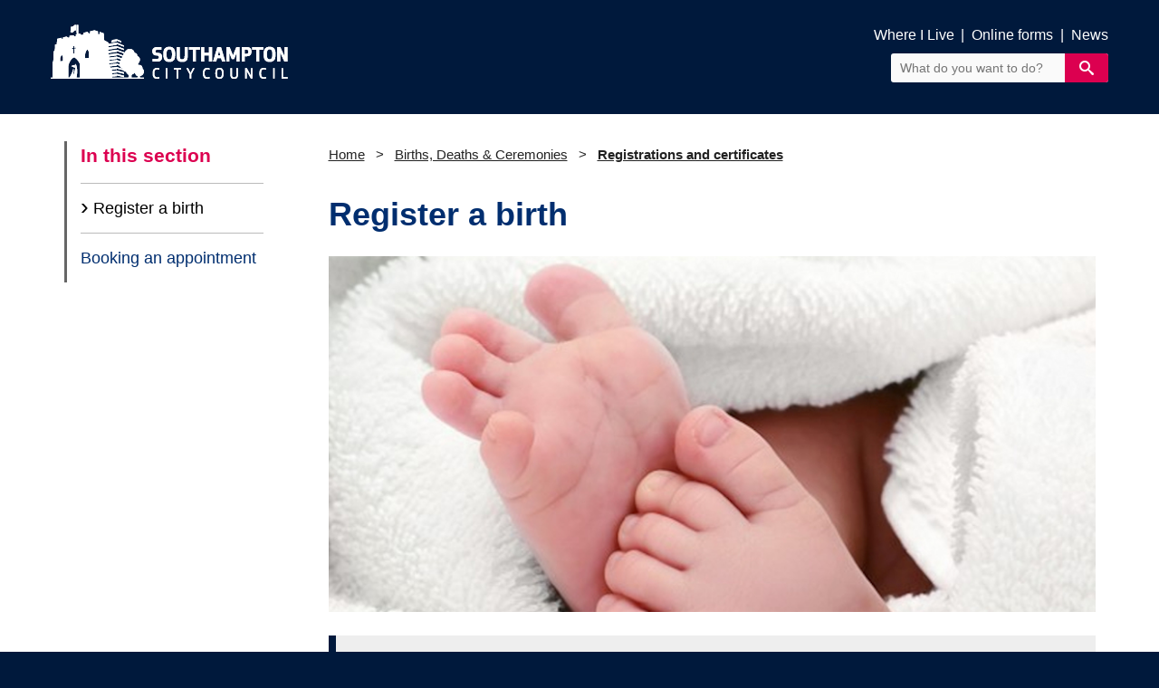

--- FILE ---
content_type: text/html; charset=utf-8
request_url: https://www.southampton.gov.uk/births-deaths-ceremonies/registrations-and-certificates/register-a-birth/
body_size: 5296
content:

<!DOCTYPE html>
<html class="home no-js" lang="en">
<head>
    <link rel="canonical" href="https://www.southampton.gov.uk/births-deaths-ceremonies/registrations-and-certificates/register-a-birth/" />
    <link rel="apple-touch-icon" sizes="57x57" href="https://www.southampton.gov.uk/favicons/apple-touch-icon-57x57.png">
    <link rel="apple-touch-icon" sizes="60x60" href="https://www.southampton.gov.uk/favicons/apple-touch-icon-60x60.png">
    <link rel="apple-touch-icon" sizes="72x72" href="https://www.southampton.gov.uk/favicons/apple-touch-icon-72x72.png">
    <link rel="apple-touch-icon" sizes="76x76" href="https://www.southampton.gov.uk/favicons/apple-touch-icon-76x76.png">
    <link rel="apple-touch-icon" sizes="114x114" href="https://www.southampton.gov.uk/favicons/apple-touch-icon-114x114.png">
    <link rel="apple-touch-icon" sizes="120x120" href="https://www.southampton.gov.uk/favicons/apple-touch-icon-120x120.png">
    <link rel="apple-touch-icon" sizes="144x144" href="https://www.southampton.gov.uk/favicons/apple-touch-icon-144x144.png">
    <link rel="apple-touch-icon" sizes="152x152" href="https://www.southampton.gov.uk/favicons/apple-touch-icon-152x152.png">
    <link rel="apple-touch-icon" sizes="180x180" href="https://www.southampton.gov.uk/favicons/apple-touch-icon-180x180.png">
    <link rel="icon" type="image/png" sizes="32x32" href="https://www.southampton.gov.uk/favicons/favicon-32x32.png">
    <link rel="icon" type="image/png" sizes="192x192" href="https://www.southampton.gov.uk/favicons/android-chrome-192x192.png">
    <link rel="icon" type="image/png" sizes="96x96" href="https://www.southampton.gov.uk/favicons/favicon-96x96.png">
    <link rel="icon" type="image/png" sizes="16x16" href="https://www.southampton.gov.uk/favicons/favicon-16x16.png">
    <link rel="manifest" href="https://www.southampton.gov.uk/favicons/manifest.json">
    <link rel="mask-icon" color="#5bbad5" href="https://www.southampton.gov.uk/favicons/safari-pinned-tab.svg">
    <link rel="shortcut icon" href="https://www.southampton.gov.uk/favicons/favicon.ico">
    <meta http-equiv="X-UA-Compatible" content="IE=Edge" />
    <meta name="viewport" content="width=device-width, initial-scale=1, minimum-scale=1" />
    <title>Register a birth</title>
    <!-- Bootstrap CSS -->
    <link rel="stylesheet" integrity="sha384-Vkoo8x4CGsO3+Hhxv8T/Q5PaXtkKtu6ug5TOeNV6gBiFeWPGFN9MuhOf23Q9Ifjh" crossorigin="anonymous" href="https://stackpath.bootstrapcdn.com/bootstrap/4.4.1/css/bootstrap.min.css">
    <script integrity="sha256-/JqT3SQfawRcv/BIHPThkBvs0OEvtFFmqPF/lYI/Cxo=" crossorigin="anonymous" src="https://code.jquery.com/jquery-3.7.1.min.js"></script>
    <script integrity="sha256-VazP97ZCwtekAsvgPBSUwPFKdrwD3unUfSGVYrahUqU=" crossorigin="anonymous" src="https://code.jquery.com/ui/1.12.1/jquery-ui.min.js"></script>
    <link rel="stylesheet" integrity="sha512-z3gLpd7yknf1YoNbCzqRKc4qyor8gaKU1qmn+CShxbuBusANI9QpRohGBreCFkKxLhei6S9CQXFEbbKuqLg0DA==" crossorigin="anonymous" referrerpolicy="no-referrer" href="https://cdnjs.cloudflare.com/ajax/libs/font-awesome/6.4.2/css/all.min.css" />
    <link rel="stylesheet" href="/css/jquery-ui.css" />
    <script src="https://maxcdn.bootstrapcdn.com/bootstrap/4.4.1/js/bootstrap.min.js"></script>


<!-- OpenGraph -->

    <meta property="og:image" content="https://www.southampton.gov.uk/media/vovf0mzj/bargate-open-graph.jpg?width=1200&amp;height=630&amp;v=1d81105eb667a20" />
    <meta name="twitter:image" content="https://www.southampton.gov.uk/media/vovf0mzj/bargate-open-graph.jpg?width=1200&amp;height=630&amp;v=1d81105eb667a20" />

<meta property="og:title" content="Register a birth" />
<meta property="og:description" content="Information on how to register a birth, including booking an appointment, what documents you&#x27;ll need, and costs." />
<meta property="og:url" content="https://www.southampton.gov.uk/births-deaths-ceremonies/registrations-and-certificates/register-a-birth/" />
<meta property="og:type" content="website" />
<meta name="twitter:card" content="summary_large_image">
<!-- OpenGraph End -->
    <!-- Google Tag Manager -->
    <script>
        (function (w, d, s, l, i) {
        w[l] = w[l] || []; w[l].push({
        'gtm.start':
        new Date().getTime(), event: 'gtm.js'
        }); var f = d.getElementsByTagName(s)[0],
        j = d.createElement(s), dl = l != 'dataLayer' ? '&l=' + l : ''; j.async = true; j.src =
        'https://www.googletagmanager.com/gtm.js?id=' + i + dl; f.parentNode.insertBefore(j, f);
        })(window, document, 'script', 'dataLayer', 'GTM-NJPR6XX');
    </script>
    <!-- End Google Tag Manager -->
        <!-- BEGIN THM AUTO CODE -->
        <script async src="https://securepubads.g.doubleclick.net/tag/js/gpt.js"></script>
        <script type="text/javascript">
            var googletag = googletag || {};
            googletag.cmd = googletag.cmd || [];
            googletag.cmd.push(function() {
            googletag.pubads().disableInitialLoad(); googletag.pubads().enableSingleRequest();
            });
            var _hbopts = { alias: '/', type: 'banner' };
            var _hbwrap = _hbwrap || [];
            (function() {
            var hbldr = function (url, resolution, cachebuster, millis, referrer) {
            var s = document.createElement('script'); s.type = 'text/javascript';
            s.async = true; s.src = 'https://' + url + '&resolution=' + resolution +
            '&random=' + cachebuster + '&millis=' + millis + '&referrer=' + referrer;
            var x = document.getElementsByTagName('script')[0];
            x.parentNode.insertBefore(s, x);
            };
            hbldr(
            'tradecore.tradehouse.media/servlet/hbwrap?stack=68',
            (window.innerWidth||screen.width)+'x'+(window.innerHeight||screen.height),
            Math.floor(89999999*Math.random()+10000000), new Date().getTime(), encodeURIComponent(
            (window!=top&&window.location.ancestorOrigins)?
            window.location.ancestorOrigins[window.location.ancestorOrigins.length-1]:document.location
            )
            );
            })();
        </script>
        <!-- END THM AUTO CODE -->

    
    <!--Smidge JS-->
    
    <!--Smidge JS End-->

    
    <!--Smidge CSS-->
    <link href="/sc/b66d6124.193af813.c8a28f69.6972c8f2.css.v034f8f3b669ab9e3f982094f2b5bde630771dc5a" rel="stylesheet">
    <!--Smidge CSS End-->
    <!--Additional CSS-->
            <link rel="stylesheet" href="/css/custom_css/weddings.css?v=210922" />
    <!--Additional CSS End-->
</head>
<body>
    <!-- Skip to content -->
    <div id="skiptocontent">
        <a href="#main-content">skip to main content</a>
        <a href="#footer-main">skip to footer</a>
        <a href="/contact-us/accessibility/">skip to accessibility statement</a>
    </div>
    <div class="container-fluid">
        <header class="header-wrapper">
            <div class="header-main">
                <div class="content container">
                    <div class="site-logo">
                        <a href="/"><img src="/img/logo-whiteout-redesign.png" alt="Southampton City Council logo"></a>
                    </div>
                    <div class="search-nav-links">
                                    <a href="/whereilive/" title="">Where I Live</a> <span>|</span> 
                                    <a href="/contact-us/online-forms/" title="">Online forms</a> <span>|</span> 
                                    <a href="/news/" title="">News</a> <span>|</span> 
                        <form action="/search/" method="get">
                            <div id="ctl00_SearchBox1_pnlSiteSearch" class="form__append-search search">
                                <label for="ctl00_SearchBox1_siteSearch">Site Search</label><input id="ctl00_SearchBox1_siteSearch" name="query" type="text" placeholder="What do you want to do?" class="field siteSearch">
                                <input type="submit" value="&#xe616;" id="ctl00_SearchBox1_btnSiteSearch" class="button button__primary icon-search">
                            </div>
                        </form>
                    </div>
                </div>
            </div>
        </header>
        <!-- Emergency Banner -->

        


<main class="main-content" id="main-content">
    <div class="wrapper wrap-content">
        <div class="container">
            <div class="row">
                
<!--NavSideBar-->
<div class="col-12 col-lg-3 nav-wrapper">
    <nav class="navbar navbar-expand-lg navbar-light">
        <span class="navbar-brand">In this section</span>
        <button class="navbar-toggler" type="button" data-toggle="collapse" data-target="#navbarSupportedContent" aria-controls="navbarSupportedContent" aria-expanded="false" aria-label="Toggle navigation">
            <span class="navbar-toggler-icon"><span class="navbar-toggler-icon"><i class="fa fa-bars" aria-hidden="true"></i></span></span>
        </button>
        <div class="collapse navbar-collapse" id="navbarSupportedContent">
<!--GenericSideNav-->
<ul class="navbar-nav mr-auto">
                    <!--Dynamic Nav-->
                    <li class="nav-item">
                        <a class="nav-link disabled" tabindex="-1" href="#">Register a birth<span class="sr-only">(current)</span></a>
                    </li>
                    <li class="nav-item">
                        <a class=nav-link href="/births-deaths-ceremonies/registrations-and-certificates/register-a-birth/booking-a-birth-appointment/">Booking an appointment</a>
                    </li>
</ul>
<!--GenericSideNav End-->        </div>
    </nav>
</div>

<!--NavSideBar End-->
                <div class="col-12 col-lg-9 page-body">
                    <div class="row">
                        
<div class="breadcrumb">
    <ol>
                <li class="crumb-1"><a href="/">Home</a></li>
                    <li class="crumb-2 ">
                        <a href="/births-deaths-ceremonies/">
                            Births, Deaths &amp; Ceremonies
                        </a>
                    </li>
                    <li class="crumb-3 lastCrumb">
                        <a href="/births-deaths-ceremonies/registrations-and-certificates/">
                            Registrations and certificates
                        </a>
                    </li>
    </ol>
</div>


                        <!-- googleon: all -->
                        <div class="col-lg-12">

                            <header>
                                <h1>Register a birth</h1>
                            </header>
                            <h2><img style="width: 100.58%; height: auto; min-width: 288px;" src="/media/y4fl2eyg/baby_feet_-_header_tcm63-439356.jpg" alt="Baby feet" title="Baby feet"></h2>
<h2 class="alert3">Please note</h2>
<p class="alert3"><strong>All babies must be registered within 42 days (six weeks) from the date of birth.</strong></p>
<p class="alert3">Those parents that have received a letter from us, for babies born more than five weeks ago, are being reminded to book an appointment online. If you haven’t registered your baby after six weeks, unfortunately we have to issue you with a formal requisition to do so and refer the non-registration to General Register Office.</p>
<p class="alert3">If you live in the Channel Islands and have had to come to Southampton to have your baby, you will need to <strong>register the birth BEFORE you leave the mainland</strong>.</p>
<h2>Who to register a birth with</h2>
<h3>Registering in Southampton</h3>
<p>If the birth you wish to register occurred at one of the following locations an appointment should be booked at Southampton Register Office:</p>
<ul>
<li>Princess Anne Hospital</li>
<li>Another hospital within the city</li>
<li>A home birth at an address within the Southampton City Council boundary. This is essentially postcode areas SO14-SO19</li>
</ul>
<p>However, there are some exceptions, so please check with <a rel="noopener" href="https://www.gov.uk/find-local-council" target="_blank" title="Find your local council">the local authority</a> of the area where you should register the birth.</p>
<p>Book a birth appointment at <a href="/births-deaths-ceremonies/registrations-and-certificates/register-a-birth/booking-a-birth-appointment/" title="Booking a birth appointment">Southampton Register Office</a>.</p>
<p><span>A full birth certificate is the only certificate issued and contains all the information that appears in the register entry. This is required to obtain a passport, open a bank account for your child or give to an Embassy or legalisation office.</span> </p>
<p><span>Certificates can be purchased online when the appointment is booked, or at the time of registration in person at the office. The fee is £12.50 for each certificate. We recommend you purchase at least two certificates at the time of registration, to ensure you have at least one available to you, if you’re sending one certificate off to an Embassy or the passport office etc.</span> </p>
<p><span>You can <a href="/births-deaths-ceremonies/registrations-and-certificates/order-a-certificate/order-a-birth-certificate/" title="Order a birth certificate">order a certificate online</a> any time after the registration.</span> </p>
<h3>Registering elsewhere</h3>
<p>If you live further afield, you can make a declaration of the facts at any <a rel="noopener" href="https://www.gov.uk/register-offices" target="_blank" title="Find a register office">Register Office in England or Wales</a>. The birth certificates will be sent from the Southampton Register Office in due course.</p>
<hr>
<h2>Other services of interest</h2>
<ul>
<li>Southampton Registration services also perform a <a href="/weddings-and-ceremonies/other-ceremonies/naming-ceremony/" title="Naming ceremonies">Naming ceremony</a></li>
<li>Southampton has many <a href="/children-families/activities-and-support-for-families/family-hubs/?keywords=Sure%20Start&amp;page=1" title="Family hubs" data-anchor="?keywords=Sure%20Start&amp;page=1">Family Hubs</a> across the City offering support for all families with children under five</li>
<li>Sign your family up to <a rel="noopener" href="https://southampton.spydus.co.uk/cgi-bin/spydus.exe/ENQ/WPAC/EVSESENQ?QRY=EVSCFLG%3A0%20%2B%20EVSEDTE%3A%22%3E%3D%20TODAY%22&amp;QRYTEXT=All%20events&amp;SORTS=ESD.SDTE%5DESD.STIM&amp;SEARCH_FORM=%2Fcgi-bin%2Fspydus.exe%2FMSGTRN%2FWPAC%2FEVENTS%3FHOMEPRMS%3DEVSESPARAMS&amp;FORM_DESC=Events" target="_blank" title="Library activities" data-anchor="?QRY=EVSCFLG%3A0%20%2B%20EVSEDTE%3A%22%3E%3D%20TODAY%22&amp;QRYTEXT=All%20events&amp;SORTS=ESD.SDTE%5DESD.STIM&amp;SEARCH_FORM=%2Fcgi-bin%2Fspydus.exe%2FMSGTRN%2FWPAC%2FEVENTS%3FHOMEPRMS%3DEVSESPARAMS&amp;FORM_DESC=Events">Southampton libraries</a> to hear of news, activities and events</li>
</ul>
<h2 class="alert1">Tree for life</h2>
<p class="alert1">Why not plant a tree to commemorate your child's birth? This is a fantastic opportunity to mark the birth of your child and contribute to a greener city. Find out more about the next <a href="/environment/trees-grass-hedges/trees-for-life/" title="Tree for life">tree planting event in Southampton</a>.</p>



                        </div>



                    </div>
                </div>
            </div>
                <div class="col-12 order-last ad-wrapper">
                    <div class="commercial-ad">
                    </div>
                </div>
                <!--No Systems Offline-->
<!--FeedbackBtn-->
<div class="col-12 feedback">
    <a href="https://southampton.portal.uk.empro.verintcloudservices.com/site/southampton/request/web-feedback?pageUrl=https://www.southampton.gov.uk/births-deaths-ceremonies/registrations-and-certificates/register-a-birth/" title="Give us feedback about this page">
        <img src="/img/feedback_btn.png" class="feedback-button" alt="Feedback button">
    </a>
</div>
<!--FeedbackBtn End-->        </div>
    </div>
</main>

        <footer id="footer-main" class="footer-main">
            <div class="container">
                <div class="row">
                    <div class="footer-column col-xs-12 col-md-7 order-md-2">
                        <nav class="sectionLinks">
                                        <a href="/contact-us/accessibility/">Accessibility</a>                                       
                                        <a href="/adult-social-care/">Adult Social Care</a>                                       
                                        <a href="/benefits-welfare/">Benefits &amp; Welfare</a>                                       
                                        <a href="/bins-recycling/">Bins &amp; Recycling</a>                                       
                                        <a href="/births-deaths-ceremonies/">Births, Deaths &amp; Ceremonies</a>                                       
                                        <a href="/business-licensing/">Business &amp; Licensing</a>                                       
                                        <a href="/children-families/">Children &amp; Families</a>                                       
                                        <a href="/business-licensing/commercial-services/">Commercial Services</a>                                       
                                        <a href="/communities/">Communities</a>                                       
                                        <a href="/council-democracy/have-your-say/comments-complaints/complaints/">Complaints</a>                                       
                                        <a href="/contact-us/">Contact Us</a>                                       
                                        <a href="/contact-us/privacy-cookies/cookies/">Cookies</a>                                       
                                        <a href="/council-tax/">Council Tax</a>                                       
                                        <a href="/council-democracy/">Council &amp; Democracy</a>                                       
                                        <a href="/culture-leisure-tourism/">Culture, Leisure &amp; Tourism</a>                                       
                                        <a href="/directory/">Directory of Support Services</a>                                       
                                        <a href="/environment/">Environment</a>                                       
                                        <a href="/grow/">Grow</a>                                       
                                        <a href="/health/">Health</a>                                       
                                        <a href="/housing/">Housing</a>                                       
                                        <a href="/jobs/">Jobs</a>                                       
                                        <a href="/libraries/">Libraries</a>                                       
                                        <a href="/life-events/">Life Events</a>                                       
                                        <a href="/our-green-city/">Our Green City</a>                                       
                                        <a href="/planning/">Planning &amp; Building Control</a>                                       
                                        <a href="/contact-us/privacy-cookies/privacy-policy/">Privacy</a>                                       
                                        <a href="/schools-learning/">Schools &amp; Learning</a>                                       
                                        <a href="/site-map/">Sitemap</a>                                       
                                        <a href="/travel-transport/">Travel &amp; Transport</a>                                       
                        </nav>
                    </div>
                    <div class="footer-column col-xs-12 col-md-2 order-md-5">
                        <nav class="social">                           
                            <a href="https://www.facebook.com/SotonCC/" aria-label="View our profile on Facebook" title="View our profile on Facebook"><i class="fa-brands fa-facebook-f"></i></a>
                            <a href="https://www.youtube.com/SouthamptonNews" aria-label="View our profile on YouTube" title="View our profile on YouTube"><i class="fa-brands fa-youtube"></i></a>
                        </nav>
                    </div>
                    <div class="footer-column col-xs-12 col-md-3 order-md-1">
                        <div class="stayconnected">
                            <a href="https://public.govdelivery.com/accounts/UKSOUTHAMPTON/subscriber/new"><img src="/img/SCSTRAPWH.png" alt="Stay Connected"></a>
                        </div>
                        <div class="cityofopportunity">
                            <a href="/cityofopportunity"><img src="/img/rgbcity-of-opportunity_white.png" alt="Southampton City of Opportunity logo"></a>
                        </div>
                    </div>
                </div>
            </div>
        </footer>
    </div>  
</body>
</html>

--- FILE ---
content_type: text/css
request_url: https://www.southampton.gov.uk/sc/b66d6124.193af813.c8a28f69.6972c8f2.css.v034f8f3b669ab9e3f982094f2b5bde630771dc5a
body_size: 23105
content:
article,aside,details,figcaption,figure,footer,header,hgroup,main,nav,section,summary{display:block;}audio,canvas,video{display:inline-block;}audio:not([controls]){display:none;height:0px;}[hidden]{display:none;}html{font-size:100%;font-family:'Franklin Gothic',sans-serif;}body{margin:0px;}a:focus{outline-offset:2px;outline:auto 1px;}a:active,a:hover{outline:0px none;}abbr[title]{border-bottom:1px dotted;}b,strong{font-weight:bold;}.strong{font-weight:bold !important;}blockquote{margin:1em 40px;}dfn{font-style:italic;}hr{box-sizing:content-box;height:0px;border-top:1px solid rgba(0,0,0,.4) }mark{background:none repeat scroll 0% 0% #ffff00;color:#000000;}p,pre{margin:0 0 1em 0;}code,kbd,pre,samp{font-family:'courier new',monospace;}pre{white-space:pre-wrap;word-wrap:break-word;}q{quotes:none;}q:before,q:after{content:none;}small{font-size:80%;}sub,sup{font-size:75%;line-height:0;position:relative;vertical-align:baseline;}sup{top:-0.5em;}sub{bottom:-0.25em;}dl,menu,ol,ul{margin:1em 0;}dd{margin:0px 0px 0px 40px;}menu,ol,ul{padding:0px 0px 0px 40px;}nav ul,nav ol{list-style:none outside none;}img{border:0px none;}svg:not(:root){overflow:hidden;}figure{margin:0px;}form{margin:0px;}fieldset{border:1px solid #c0c0c0;margin:0px 2px;padding:0.35em 0.625em 0.75em;}legend{border:0px none;padding:0px;white-space:normal;}button,input,select,textarea{font-size:100%;margin:0px;vertical-align:baseline;}button,input{line-height:normal;}button,select{text-transform:none;}button,html input[type="button"],input[type="reset"],input[type="submit"]{cursor:pointer;}button[disabled],html input[disabled]{cursor:default;}input[type="checkbox"],input[type="radio"]{box-sizing:border-box;padding:0px;}input[type="search"]{box-sizing:content-box;}button::-moz-focus-inner,input::-moz-focus-inner{border:0px none;padding:0px;}textarea{overflow:auto;vertical-align:top;}table{border-collapse:collapse;border-spacing:0px;}.show-grid:nth-child(2n+1) div{background:none repeat scroll 0% 0% #fac8f0;}.show-grid:nth-child(3n+1) div{background:none repeat scroll 0% 0% #c8faf0;}.show-grid div{background:none repeat scroll 0% 0% #b4c8f0;height:200px;}.container{box-sizing:border-box;clear:both;display:block;margin:auto auto 1.2em;overflow:auto;width:100%;font-family:sans-serif;}.grid-master{overflow:auto;position:absolute;text-align:center;width:100%;z-index:-1;}.grid-overlay{height:2000px;}.grid-overlay div{background:none repeat scroll 0% 0% rgba(255,0,0,0.1) ! important;height:2000px;}div.webchat h2{font-size:20px;padding-left:6px;margin-top:5px;color:#00193c;font-family:'southamptonbold';}div.webchat p{font-family:'southamptonbold';font-size:10px;margin-top:-3px;padding-left:7px;margin-bottom:8px;}.webChatBtn a{background-color:green;padding:6px 6px 6px 6px;color:white !important;font-size:0.7em;border-radius:4px;}.webchat .webChatBtn{text-align:right;margin-top:-28px !important;margin-right:7px;}div.webchat{height:41px;width:168px;border:1px solid;padding:2px 2px 18px 2px;border-color:#dc0050;background-color:white;background-image:url("http://www.southampton.gov.uk/img/rollovers/chat-client-avail.jpg");background-repeat:no-repeat;border-radius:4px;float:right;margin-top:-71px;}div#engagechat.engagetaghp{margin-top:56px;margin-right:30px;margin-bottom:-57px;}div.webchat #engageimage{text-align:center;vertical-align:top;}.webchat .webChatBtn{text-align:right;margin-top:-47px;}div.webChatBtn button{background-color:green;color:white;font-size:11px;margin-top:16px;margin-right:9px;padding:5px;height:100%;}div#engagechat div.webchat div.webChatBtn button a{color:white;}.taxonomy-row .icon-container nav li{padding-bottom:0.4em;}.taxonomy-row .icon-container nav li:last-child{padding-bottom:0em;}@media (max-width:500px){div.webchat{height:41px;width:168px;border:1px solid;padding:2px 2px 18px 2px;border-color:#dc0050;background-color:white;background-image:url("http://www.southampton.gov.uk/Images/rollovers/chat-client-avail.jpg");background-repeat:no-repeat;border-radius:4px;float:right;margin-top:0px;display:block;margin-left:1%;}#PlatformRenderControl .genericsubmit.navbuttons.submitform{float:right;font-size:0.94em;height:41px;}#PlatformRenderControl .genericsubmit.aflookup.entersubmit{float:left;background:green;color:white;margin-left:5px;margin-top:-34px;}}@media (min-width:501px) and (max-width:900px){div.webchat{height:41px;width:168px;border:1px solid;padding:2px 2px 18px 2px;border-color:#dc0050;background-color:white;background-image:url("https://www.southampton.gov.uk/Images/rollovers/chat-client-avail.jpg");background-repeat:no-repeat;border-radius:4px;float:right;margin-top:-63px;margin:0;}}div.top-strip header{display:inline-block}div.top-strip header h1{display:inline-block}#engagechat{display:inline-block;float:right}#SelectedSessionConversation,.noservicemessage{color:red !important;}.column,.span-1,.span-2,.stay-connected,.span-3,.sidebar__content,.address,.top-strip header .icon,.four-icons .icon-container,.sign-in__wrap .register-callout,.span-4,.news-events-where-i-live .where-i-live,.span-5,.span-6,.span-7,.footer-links,.span-8,.span-9,.page-body,.sign-in__wrap .form__sign-in,.span-10,.span-11,.span-12,.top-strip h1,.taxonomy-row .icon-container{float:left;position:relative;}.column:last-child,.span-1:last-child,.span-2:last-child,.stay-connected:last-child,.span-3:last-child,.sidebar__content:last-child,.address:last-child,.top-strip header .icon:last-child,.four-icons .icon-container:last-child,.sign-in__wrap .register-callout:last-child,.span-4:last-child,.search-nav-links:last-child,.news-events-where-i-live .where-i-live:last-child,.span-5:last-child,.span-6:last-child,.span-7:last-child,.footer-links:last-child,.span-8:last-child,.span-9:last-child,.page-body:last-child,.sign-in__wrap .form__sign-in:last-child,.span-10:last-child,.span-11:last-child,.span-12:last-child,.top-strip h1:last-child,.taxonomy-row .icon-container:last-child{}@media (max-width:768px){.column,.span-1,.span-2,.span-3,.sidebar__content,.top-strip header .icon,.four-icons .icon-container,.sign-in__wrap .register-callout,.span-4,.search-nav-links,.news-events-where-i-live .where-i-live,.span-5,.span-6,.span-7,.span-8,.span-9,.page-body,.sign-in__wrap .form__sign-in,.span-10,.span-11,.span-12,.top-strip h1,.taxonomy-row .icon-container{width:100% !important;margin-right:0px;margin-left:0px !important;float:none;clear:both;margin-top:1em;}}@media (min-width:650px){.stay-connected{}.taxonomy-row .icon-container nav li{padding-bottom:0.2em;}.taxonomy-row .icon-container nav li:last-child{padding-bottom:0em;}}@media (max-width:768px){.stay-connected{margin-right:0px;margin-left:0px !important;float:none;clear:both;text-align:center !important;}}@media (max-width:768px){.address,.footer-links{width:100% ! important;margin-right:0px;margin-left:0px ! important;float:none;clear:both;text-align:center ! important;margin-top:5px;margin-bottom:1rem;}}@media (min-width:650px){.stay-connected-mb{display:none;}}@media (max-width:650px){.stay-connected-mb{display:table;margin-left:auto;margin-right:auto;padding-top:7px;}}.pull-right{float:right;margin-left:0px;}.pull-right:last-child{margin-right:1.66667%;}.span-1{width:6.80556%;}.push-1{left:6.80556%;right:auto;}.pull-1{left:auto;right:6.80556%;}.span-2{width:15.2778%;padding-right:40px;}.span-2 .one-eigth,.stay-connected .one-eigth{box-sizing:border-box;float:left;margin-right:11.094%;width:2.79276%;}.span-2 .one-eigth:last-child,.stay-connected .one-eigth:last-child{margin-right:0px;}.span-2 .one-seventh,.stay-connected .one-seventh{box-sizing:border-box;float:left;margin-right:11.094%;width:4.77658%;}.span-2 .one-seventh:last-child,.stay-connected .one-seventh:last-child{margin-right:0px;}.span-2 .one-sixth,.stay-connected .one-sixth{box-sizing:border-box;float:left;margin-right:11.094%;width:7.42167%;}.span-2 .one-sixth:last-child,.stay-connected .one-sixth:last-child{margin-right:0px;}.span-2 .one-fith,.stay-connected .one-fith{box-sizing:border-box;float:left;margin-right:11.094%;width:11.1248%;}.span-2 .one-fith:last-child,.stay-connected .one-fith:last-child{margin-right:0px;}.span-2 .three-eigths,.stay-connected .three-eigths{box-sizing:border-box;float:left;margin-right:11.094%;width:30.5663%;}.span-2 .three-eigths:last-child,.stay-connected .three-eigths:last-child{margin-right:0px;}.span-2 .one-quarter,.stay-connected .one-quarter{box-sizing:border-box;float:left;margin-right:11.094%;width:16.6795%;}.span-2 .one-quarter:last-child,.stay-connected .one-quarter:last-child{margin-right:0px;}.span-2 .two-sevenths,.stay-connected .two-sevenths{box-sizing:border-box;float:left;margin-right:11.094%;width:20.6472%;}.span-2 .two-sevenths:last-child,.stay-connected .two-sevenths:last-child{margin-right:0px;}.span-2 .two-fiths,.stay-connected .two-fiths{box-sizing:border-box;float:left;margin-right:11.094%;width:33.3436%;}.span-2 .two-fiths:last-child,.stay-connected .two-fiths:last-child{margin-right:0px;}.span-2 .one-third,.stay-connected .one-third,.span-2 .page-body .subcat,.page-body .span-2 .subcat,.stay-connected .page-body .subcat,.page-body .stay-connected .subcat{box-sizing:border-box;float:left;margin-right:11.094%;width:25.9373%;}.span-2 .one-third:last-child,.stay-connected .one-third:last-child,.span-2 .page-body .subcat:last-child,.page-body .span-2 .subcat:last-child,.stay-connected .page-body .subcat:last-child,.page-body .stay-connected .subcat:last-child{margin-right:0px;}.span-2 .three-sevenths,.stay-connected .three-sevenths{box-sizing:border-box;float:left;margin-right:11.094%;width:36.5177%;}.span-2 .three-sevenths:last-child,.stay-connected .three-sevenths:last-child{margin-right:0px;}.span-2 .half,.stay-connected .half{box-sizing:border-box;float:left;margin-right:11.094%;width:44.453%;}.span-2 .half:last-child,.stay-connected .half:last-child{margin-right:0px;}.span-2 .five-eigths,.stay-connected .five-eigths{box-sizing:border-box;float:left;margin-right:11.094%;width:58.3398%;}.span-2 .five-eigths:last-child,.stay-connected .five-eigths:last-child{margin-right:0px;}.span-2 .four-sevenths,.stay-connected .four-sevenths{box-sizing:border-box;float:left;margin-right:11.094%;width:52.3883%;}.span-2 .four-sevenths:last-child,.stay-connected .four-sevenths:last-child{margin-right:0px;}.span-2 .three-fiths,.stay-connected .three-fiths{box-sizing:border-box;float:left;margin-right:11.094%;width:55.5624%;}.span-2 .three-fiths:last-child,.stay-connected .three-fiths:last-child{margin-right:0px;}.span-2 .two-thirds,.stay-connected .two-thirds{box-sizing:border-box;float:left;margin-right:11.094%;width:62.9687%;}.span-2 .two-thirds:last-child,.stay-connected .two-thirds:last-child{margin-right:0px;}.span-2 .three-quarters,.stay-connected .three-quarters{box-sizing:border-box;float:left;margin-right:11.094%;width:72.2265%;}.span-2 .three-quarters:last-child,.stay-connected .three-quarters:last-child{margin-right:0px;}.span-2 .five-sevenths,.stay-connected .five-sevenths{box-sizing:border-box;float:left;margin-right:11.094%;width:68.2589%;}.span-2 .five-sevenths:last-child,.stay-connected .five-sevenths:last-child{margin-right:0px;}.span-2 .four-fiths,.stay-connected .four-fiths{box-sizing:border-box;float:left;margin-right:11.094%;width:77.7812%;}.span-2 .four-fiths:last-child,.stay-connected .four-fiths:last-child{margin-right:0px;}.span-2 .five-sixths,.stay-connected .five-sixths{box-sizing:border-box;float:left;margin-right:11.094%;width:81.4843%;}.span-2 .five-sixths:last-child,.stay-connected .five-sixths:last-child{margin-right:0px;}.span-2 .six-sevenths,.stay-connected .six-sevenths{box-sizing:border-box;float:left;margin-right:11.094%;width:84.1294%;}.span-2 .six-sevenths:last-child,.stay-connected .six-sevenths:last-child{margin-right:0px;}.span-2 .seven-eigths,.stay-connected .seven-eigths{box-sizing:border-box;float:left;margin-right:11.094%;width:86.1133%;}.span-2 .seven-eigths:last-child,.stay-connected .seven-eigths:last-child{margin-right:0px;}@media only screen and (min-width:650px){.push-2{left:15.2778%;right:auto;margin-right:0px ! important;margin-left:1.66667%;}}@media only screen and (min-width:650px){.pull-2{right:15.2778%;left:auto;margin-right:1.66667%;}}.span-3,.sidebar__content,.address,.top-strip header .icon,.four-icons .icon-container,.sign-in__wrap .register-callout{width:23.75%;}.span-3 .one-eigth,.sidebar__content .one-eigth,.address .one-eigth,.top-strip header .icon .one-eigth,.four-icons .icon-container .one-eigth,.sign-in__wrap .register-callout .one-eigth{box-sizing:border-box;float:left;margin-right:7.13649%;width:6.25558%;}.span-3 .one-eigth:last-child,.sidebar__content .one-eigth:last-child,.address .one-eigth:last-child,.top-strip header .icon .one-eigth:last-child,.four-icons .icon-container .one-eigth:last-child,.sign-in__wrap .register-callout .one-eigth:last-child{margin-right:0px;}.span-3 .one-seventh,.sidebar__content .one-seventh,.address .one-seventh,.top-strip header .icon .one-seventh,.four-icons .icon-container .one-seventh,.sign-in__wrap .register-callout .one-seventh{box-sizing:border-box;float:left;margin-right:7.13649%;width:8.16873%;}.span-3 .one-seventh:last-child,.sidebar__content .one-seventh:last-child,.address .one-seventh:last-child,.top-strip header .icon .one-seventh:last-child,.four-icons .icon-container .one-seventh:last-child,.sign-in__wrap .register-callout .one-seventh:last-child{margin-right:0px;}.span-3 .one-sixth,.sidebar__content .one-sixth,.address .one-sixth,.top-strip header .icon .one-sixth,.four-icons .icon-container .one-sixth,.sign-in__wrap .register-callout .one-sixth{box-sizing:border-box;float:left;margin-right:7.13649%;width:10.7196%;}.span-3 .one-sixth:last-child,.sidebar__content .one-sixth:last-child,.address .one-sixth:last-child,.top-strip header .icon .one-sixth:last-child,.four-icons .icon-container .one-sixth:last-child,.sign-in__wrap .register-callout .one-sixth:last-child{margin-right:0px;}.span-3 .one-fith,.sidebar__content .one-fith,.address .one-fith,.top-strip header .icon .one-fith,.four-icons .icon-container .one-fith,.sign-in__wrap .register-callout .one-fith{box-sizing:border-box;float:left;margin-right:7.13649%;width:14.2908%;}.span-3 .one-fith:last-child,.sidebar__content .one-fith:last-child,.address .one-fith:last-child,.top-strip header .icon .one-fith:last-child,.four-icons .icon-container .one-fith:last-child,.sign-in__wrap .register-callout .one-fith:last-child{margin-right:0px;}.span-3 .three-eigths,.sidebar__content .three-eigths,.address .three-eigths,.top-strip header .icon .three-eigths,.four-icons .icon-container .three-eigths,.sign-in__wrap .register-callout .three-eigths{box-sizing:border-box;float:left;margin-right:7.13649%;width:33.0397%;}.span-3 .three-eigths:last-child,.sidebar__content .three-eigths:last-child,.address .three-eigths:last-child,.top-strip header .icon .three-eigths:last-child,.four-icons .icon-container .three-eigths:last-child,.sign-in__wrap .register-callout .three-eigths:last-child{margin-right:0px;}.span-3 .one-quarter,.sidebar__content .one-quarter,.address .one-quarter,.top-strip header .icon .one-quarter,.four-icons .icon-container .one-quarter,.sign-in__wrap .register-callout .one-quarter{box-sizing:border-box;float:left;margin-right:7.13649%;width:19.6476%;}.span-3 .one-quarter:last-child,.sidebar__content .one-quarter:last-child,.address .one-quarter:last-child,.top-strip header .icon .one-quarter:last-child,.four-icons .icon-container .one-quarter:last-child,.sign-in__wrap .register-callout .one-quarter:last-child{margin-right:0px;}.span-3 .two-sevenths,.sidebar__content .two-sevenths,.address .two-sevenths,.top-strip header .icon .two-sevenths,.four-icons .icon-container .two-sevenths,.sign-in__wrap .register-callout .two-sevenths{box-sizing:border-box;float:left;margin-right:7.13649%;width:23.4739%;}.span-3 .two-sevenths:last-child,.sidebar__content .two-sevenths:last-child,.address .two-sevenths:last-child,.top-strip header .icon .two-sevenths:last-child,.four-icons .icon-container .two-sevenths:last-child,.sign-in__wrap .register-callout .two-sevenths:last-child{margin-right:0px;}.span-3 .two-fiths,.sidebar__content .two-fiths,.address .two-fiths,.top-strip header .icon .two-fiths,.four-icons .icon-container .two-fiths,.sign-in__wrap .register-callout .two-fiths{box-sizing:border-box;float:left;margin-right:7.13649%;width:35.7181%;}.span-3 .two-fiths:last-child,.sidebar__content .two-fiths:last-child,.address .two-fiths:last-child,.top-strip header .icon .two-fiths:last-child,.four-icons .icon-container .two-fiths:last-child,.sign-in__wrap .register-callout .two-fiths:last-child{margin-right:0px;}.span-3 .one-third,.sidebar__content .one-third,.address .one-third,.top-strip header .icon .one-third,.four-icons .icon-container .one-third,.sign-in__wrap .register-callout .one-third,.span-3 .page-body .subcat,.page-body .span-3 .subcat,.sidebar__content .page-body .subcat,.page-body .sidebar__content .subcat,.address .page-body .subcat,.page-body .address .subcat,.top-strip header .icon .page-body .subcat,.page-body .top-strip header .icon .subcat,.four-icons .icon-container .page-body .subcat,.page-body .four-icons .icon-container .subcat,.sign-in__wrap .register-callout .page-body .subcat,.page-body .sign-in__wrap .register-callout .subcat{box-sizing:border-box;float:left;margin-right:7.13649%;width:28.5757%;}.span-3 .one-third:last-child,.sidebar__content .one-third:last-child,.address .one-third:last-child,.top-strip header .icon .one-third:last-child,.four-icons .icon-container .one-third:last-child,.sign-in__wrap .register-callout .one-third:last-child,.span-3 .page-body .subcat:last-child,.page-body .span-3 .subcat:last-child,.sidebar__content .page-body .subcat:last-child,.page-body .sidebar__content .subcat:last-child,.address .page-body .subcat:last-child,.page-body .address .subcat:last-child,.top-strip header .icon .page-body .subcat:last-child,.page-body .top-strip header .icon .subcat:last-child,.four-icons .icon-container .page-body .subcat:last-child,.page-body .four-icons .icon-container .subcat:last-child,.sign-in__wrap .register-callout .page-body .subcat:last-child,.page-body .sign-in__wrap .register-callout .subcat:last-child{margin-right:0px;}.span-3 .three-sevenths,.sidebar__content .three-sevenths,.address .three-sevenths,.top-strip header .icon .three-sevenths,.four-icons .icon-container .three-sevenths,.sign-in__wrap .register-callout .three-sevenths{box-sizing:border-box;float:left;margin-right:7.13649%;width:38.7792%;}.span-3 .three-sevenths:last-child,.sidebar__content .three-sevenths:last-child,.address .three-sevenths:last-child,.top-strip header .icon .three-sevenths:last-child,.four-icons .icon-container .three-sevenths:last-child,.sign-in__wrap .register-callout .three-sevenths:last-child{margin-right:0px;}.span-3 .half,.sidebar__content .half,.address .half,.top-strip header .icon .half,.four-icons .icon-container .half,.sign-in__wrap .register-callout .half{box-sizing:border-box;float:left;margin-right:7.13649%;width:46.4318%;}.span-3 .half:last-child,.sidebar__content .half:last-child,.address .half:last-child,.top-strip header .icon .half:last-child,.four-icons .icon-container .half:last-child,.sign-in__wrap .register-callout .half:last-child{margin-right:0px;}.span-3 .five-eigths,.sidebar__content .five-eigths,.address .five-eigths,.top-strip header .icon .five-eigths,.four-icons .icon-container .five-eigths,.sign-in__wrap .register-callout .five-eigths{box-sizing:border-box;float:left;margin-right:7.13649%;width:59.8238%;}.span-3 .five-eigths:last-child,.sidebar__content .five-eigths:last-child,.address .five-eigths:last-child,.top-strip header .icon .five-eigths:last-child,.four-icons .icon-container .five-eigths:last-child,.sign-in__wrap .register-callout .five-eigths:last-child{margin-right:0px;}.span-3 .four-sevenths,.sidebar__content .four-sevenths,.address .four-sevenths,.top-strip header .icon .four-sevenths,.four-icons .icon-container .four-sevenths,.sign-in__wrap .register-callout .four-sevenths{box-sizing:border-box;float:left;margin-right:7.13649%;width:54.0844%;}.span-3 .four-sevenths:last-child,.sidebar__content .four-sevenths:last-child,.address .four-sevenths:last-child,.top-strip header .icon .four-sevenths:last-child,.four-icons .icon-container .four-sevenths:last-child,.sign-in__wrap .register-callout .four-sevenths:last-child{margin-right:0px;}.span-3 .three-fiths,.sidebar__content .three-fiths,.address .three-fiths,.top-strip header .icon .three-fiths,.four-icons .icon-container .three-fiths,.sign-in__wrap .register-callout .three-fiths{box-sizing:border-box;float:left;margin-right:7.13649%;width:57.1454%;}.span-3 .three-fiths:last-child,.sidebar__content .three-fiths:last-child,.address .three-fiths:last-child,.top-strip header .icon .three-fiths:last-child,.four-icons .icon-container .three-fiths:last-child,.sign-in__wrap .register-callout .three-fiths:last-child{margin-right:0px;}.span-3 .two-thirds,.sidebar__content .two-thirds,.address .two-thirds,.top-strip header .icon .two-thirds,.four-icons .icon-container .two-thirds,.sign-in__wrap .register-callout .two-thirds{box-sizing:border-box;float:left;margin-right:7.13649%;width:64.2878%;}.span-3 .two-thirds:last-child,.sidebar__content .two-thirds:last-child,.address .two-thirds:last-child,.top-strip header .icon .two-thirds:last-child,.four-icons .icon-container .two-thirds:last-child,.sign-in__wrap .register-callout .two-thirds:last-child{margin-right:0px;}.span-3 .three-quarters,.sidebar__content .three-quarters,.address .three-quarters,.top-strip header .icon .three-quarters,.four-icons .icon-container .three-quarters,.sign-in__wrap .register-callout .three-quarters{box-sizing:border-box;float:left;margin-right:7.13649%;width:73.2159%;}.span-3 .three-quarters:last-child,.sidebar__content .three-quarters:last-child,.address .three-quarters:last-child,.top-strip header .icon .three-quarters:last-child,.four-icons .icon-container .three-quarters:last-child,.sign-in__wrap .register-callout .three-quarters:last-child{margin-right:0px;}.span-3 .five-sevenths,.sidebar__content .five-sevenths,.address .five-sevenths,.top-strip header .icon .five-sevenths,.four-icons .icon-container .five-sevenths,.sign-in__wrap .register-callout .five-sevenths{box-sizing:border-box;float:left;margin-right:7.13649%;width:69.3896%;}.span-3 .five-sevenths:last-child,.sidebar__content .five-sevenths:last-child,.address .five-sevenths:last-child,.top-strip header .icon .five-sevenths:last-child,.four-icons .icon-container .five-sevenths:last-child,.sign-in__wrap .register-callout .five-sevenths:last-child{margin-right:0px;}.span-3 .four-fiths,.sidebar__content .four-fiths,.address .four-fiths,.top-strip header .icon .four-fiths,.four-icons .icon-container .four-fiths,.sign-in__wrap .register-callout .four-fiths{box-sizing:border-box;float:left;margin-right:7.13649%;width:78.5727%;}.span-3 .four-fiths:last-child,.sidebar__content .four-fiths:last-child,.address .four-fiths:last-child,.top-strip header .icon .four-fiths:last-child,.four-icons .icon-container .four-fiths:last-child,.sign-in__wrap .register-callout .four-fiths:last-child{margin-right:0px;}.span-3 .five-sixths,.sidebar__content .five-sixths,.address .five-sixths,.top-strip header .icon .five-sixths,.four-icons .icon-container .five-sixths,.sign-in__wrap .register-callout .five-sixths{box-sizing:border-box;float:left;margin-right:7.13649%;width:82.1439%;}.span-3 .five-sixths:last-child,.sidebar__content .five-sixths:last-child,.address .five-sixths:last-child,.top-strip header .icon .five-sixths:last-child,.four-icons .icon-container .five-sixths:last-child,.sign-in__wrap .register-callout .five-sixths:last-child{margin-right:0px;}.span-3 .six-sevenths,.sidebar__content .six-sevenths,.address .six-sevenths,.top-strip header .icon .six-sevenths,.four-icons .icon-container .six-sevenths,.sign-in__wrap .register-callout .six-sevenths{box-sizing:border-box;float:left;margin-right:7.13649%;width:84.6948%;}.span-3 .six-sevenths:last-child,.sidebar__content .six-sevenths:last-child,.address .six-sevenths:last-child,.top-strip header .icon .six-sevenths:last-child,.four-icons .icon-container .six-sevenths:last-child,.sign-in__wrap .register-callout .six-sevenths:last-child{margin-right:0px;}.span-3 .seven-eigths,.sidebar__content .seven-eigths,.address .seven-eigths,.top-strip header .icon .seven-eigths,.four-icons .icon-container .seven-eigths,.sign-in__wrap .register-callout .seven-eigths{box-sizing:border-box;float:left;margin-right:7.13649%;width:86.6079%;}.span-3 .seven-eigths:last-child,.sidebar__content .seven-eigths:last-child,.address .seven-eigths:last-child,.top-strip header .icon .seven-eigths:last-child,.four-icons .icon-container .seven-eigths:last-child,.sign-in__wrap .register-callout .seven-eigths:last-child{margin-right:0px;}@media only screen and (min-width:650px){.push-3,.page-body{left:23.75%;right:auto;margin-right:0px ! important;margin-left:1.66667%;}}@media only screen and (min-width:650px){.pull-3{right:23.75%;left:auto;margin-right:1.66667%;}}.span-4,.news-events-where-i-live .where-i-live{width:32.2222%;}.span-4 .one-eigth,.search-nav-links .one-eigth,.news-events-where-i-live .where-i-live .one-eigth{box-sizing:border-box;float:left;margin-right:5.26008%;width:7.89743%;}.span-4 .one-eigth:last-child,.search-nav-links .one-eigth:last-child,.news-events-where-i-live .where-i-live .one-eigth:last-child{margin-right:0px;}.span-4 .one-seventh,.search-nav-links .one-seventh,.news-events-where-i-live .where-i-live .one-seventh{box-sizing:border-box;float:left;margin-right:5.26008%;width:9.77707%;}.span-4 .one-seventh:last-child,.search-nav-links .one-seventh:last-child,.news-events-where-i-live .where-i-live .one-seventh:last-child{margin-right:0px;}.span-4 .one-sixth,.search-nav-links .one-sixth,.news-events-where-i-live .where-i-live .one-sixth{box-sizing:border-box;float:left;margin-right:5.26008%;width:12.2833%;}.span-4 .one-sixth:last-child,.search-nav-links .one-sixth:last-child,.news-events-where-i-live .where-i-live .one-sixth:last-child{margin-right:0px;}.span-4 .one-fith,.search-nav-links .one-fith,.news-events-where-i-live .where-i-live .one-fith{box-sizing:border-box;float:left;margin-right:5.26008%;width:15.7919%;}.span-4 .one-fith:last-child,.search-nav-links .one-fith:last-child,.news-events-where-i-live .where-i-live .one-fith:last-child{margin-right:0px;}.span-4 .three-eigths,.search-nav-links .three-eigths,.news-events-where-i-live .where-i-live .three-eigths{box-sizing:border-box;float:left;margin-right:5.26008%;width:34.2124%;}.span-4 .three-eigths:last-child,.search-nav-links .three-eigths:last-child,.news-events-where-i-live .where-i-live .three-eigths:last-child{margin-right:0px;}.span-4 .one-quarter,.search-nav-links .one-quarter,.news-events-where-i-live .where-i-live .one-quarter{box-sizing:border-box;float:left;margin-right:5.26008%;width:21.0549%;}.span-4 .one-quarter:last-child,.search-nav-links .one-quarter:last-child,.news-events-where-i-live .where-i-live .one-quarter:last-child{margin-right:0px;}.span-4 .two-sevenths,.search-nav-links .two-sevenths,.news-events-where-i-live .where-i-live .two-sevenths{box-sizing:border-box;float:left;margin-right:5.26008%;width:24.8142%;}.span-4 .two-sevenths:last-child,.search-nav-links .two-sevenths:last-child,.news-events-where-i-live .where-i-live .two-sevenths:last-child{margin-right:0px;}.span-4 .two-fiths,.search-nav-links .two-fiths,.news-events-where-i-live .where-i-live .two-fiths{box-sizing:border-box;float:left;margin-right:5.26008%;width:36.8439%;}.span-4 .two-fiths:last-child,.search-nav-links .two-fiths:last-child,.news-events-where-i-live .where-i-live .two-fiths:last-child{margin-right:0px;}.span-4 .one-third,.search-nav-links .one-third,.news-events-where-i-live .where-i-live .one-third,.span-4 .page-body .subcat,.page-body .span-4 .subcat,.search-nav-links .page-body .subcat,.page-body .search-nav-links .subcat,.news-events-where-i-live .where-i-live .page-body .subcat,.page-body .news-events-where-i-live .where-i-live .subcat{box-sizing:border-box;float:left;margin-right:5.26008%;width:29.8266%;}.span-4 .one-third:last-child,.search-nav-links .one-third:last-child,.news-events-where-i-live .where-i-live .one-third:last-child,.span-4 .page-body .subcat:last-child,.page-body .span-4 .subcat:last-child,.search-nav-links .page-body .subcat:last-child,.page-body .search-nav-links .subcat:last-child,.news-events-where-i-live .where-i-live .page-body .subcat:last-child,.page-body .news-events-where-i-live .where-i-live .subcat:last-child{margin-right:0px;}.span-4 .three-sevenths,.search-nav-links .three-sevenths,.news-events-where-i-live .where-i-live .three-sevenths{box-sizing:border-box;float:left;margin-right:5.26008%;width:39.8514%;}.span-4 .three-sevenths:last-child,.search-nav-links .three-sevenths:last-child,.news-events-where-i-live .where-i-live .three-sevenths:last-child{margin-right:0px;}.span-4 .half,.search-nav-links .half,.news-events-where-i-live .where-i-live .half{box-sizing:border-box;float:left;margin-right:5.26008%;width:47.37%;}.span-4 .half:last-child,.search-nav-links .half:last-child,.news-events-where-i-live .where-i-live .half:last-child{margin-right:0px;}.span-4 .five-eigths,.search-nav-links .five-eigths,.news-events-where-i-live .where-i-live .five-eigths{box-sizing:border-box;float:left;margin-right:5.26008%;width:60.5275%;}.span-4 .five-eigths:last-child,.search-nav-links .five-eigths:last-child,.news-events-where-i-live .where-i-live .five-eigths:last-child{margin-right:0px;}.span-4 .four-sevenths,.search-nav-links .four-sevenths,.news-events-where-i-live .where-i-live .four-sevenths{box-sizing:border-box;float:left;margin-right:5.26008%;width:54.8885%;}.span-4 .four-sevenths:last-child,.search-nav-links .four-sevenths:last-child,.news-events-where-i-live .where-i-live .four-sevenths:last-child{margin-right:0px;}.span-4 .three-fiths,.search-nav-links .three-fiths,.news-events-where-i-live .where-i-live .three-fiths{box-sizing:border-box;float:left;margin-right:5.26008%;width:57.896%;}.span-4 .three-fiths:last-child,.search-nav-links .three-fiths:last-child,.news-events-where-i-live .where-i-live .three-fiths:last-child{margin-right:0px;}.span-4 .two-thirds,.search-nav-links .two-thirds,.news-events-where-i-live .where-i-live .two-thirds{box-sizing:border-box;float:left;margin-right:5.26008%;width:64.9133%;}.span-4 .two-thirds:last-child,.search-nav-links .two-thirds:last-child,.news-events-where-i-live .where-i-live .two-thirds:last-child{margin-right:0px;}.span-4 .three-quarters,.search-nav-links .three-quarters,.news-events-where-i-live .where-i-live .three-quarters{box-sizing:border-box;float:left;margin-right:5.26008%;width:73.685%;}.span-4 .three-quarters:last-child,.search-nav-links .three-quarters:last-child,.news-events-where-i-live .where-i-live .three-quarters:last-child{margin-right:0px;}.span-4 .five-sevenths,.search-nav-links .five-sevenths,.news-events-where-i-live .where-i-live .five-sevenths{box-sizing:border-box;float:left;margin-right:5.26008%;width:69.9257%;}.span-4 .five-sevenths:last-child,.search-nav-links .five-sevenths:last-child,.news-events-where-i-live .where-i-live .five-sevenths:last-child{margin-right:0px;}.span-4 .four-fiths,.search-nav-links .four-fiths,.news-events-where-i-live .where-i-live .four-fiths{box-sizing:border-box;float:left;margin-right:5.26008%;width:78.948%;}.span-4 .four-fiths:last-child,.search-nav-links .four-fiths:last-child,.news-events-where-i-live .where-i-live .four-fiths:last-child{margin-right:0px;}.span-4 .five-sixths,.search-nav-links .five-sixths,.news-events-where-i-live .where-i-live .five-sixths{box-sizing:border-box;float:left;margin-right:5.26008%;width:82.4566%;}.span-4 .five-sixths:last-child,.search-nav-links .five-sixths:last-child,.news-events-where-i-live .where-i-live .five-sixths:last-child{margin-right:0px;}.span-4 .six-sevenths,.search-nav-links .six-sevenths,.news-events-where-i-live .where-i-live .six-sevenths{box-sizing:border-box;float:left;margin-right:5.26008%;width:84.9629%;}.span-4 .six-sevenths:last-child,.search-nav-links .six-sevenths:last-child,.news-events-where-i-live .where-i-live .six-sevenths:last-child{margin-right:0px;}.span-4 .seven-eigths,.search-nav-links .seven-eigths,.news-events-where-i-live .where-i-live .seven-eigths{box-sizing:border-box;float:left;margin-right:5.26008%;width:86.8425%;}.span-4 .seven-eigths:last-child,.search-nav-links .seven-eigths:last-child,.news-events-where-i-live .where-i-live .seven-eigths:last-child{margin-right:0px;}@media only screen and (min-width:650px){.push-4{left:32.2222%;right:auto;margin-right:0px ! important;margin-left:1.66667%;}}@media only screen and (min-width:650px){.pull-4{right:32.2222%;left:auto;margin-right:1.66667%;}}.span-5{width:40.6944%;}.span-5 .one-eigth{box-sizing:border-box;float:left;margin-right:4.16498%;width:8.85564%;}.span-5 .one-eigth:last-child{margin-right:0px;}.span-5 .one-seventh{box-sizing:border-box;float:left;margin-right:4.16498%;width:10.7157%;}.span-5 .one-seventh:last-child{margin-right:0px;}.span-5 .one-sixth{box-sizing:border-box;float:left;margin-right:4.16498%;width:13.1959%;}.span-5 .one-sixth:last-child{margin-right:0px;}.span-5 .one-fith{box-sizing:border-box;float:left;margin-right:4.16498%;width:16.668%;}.span-5 .one-fith:last-child{margin-right:0px;}.span-5 .three-eigths{box-sizing:border-box;float:left;margin-right:4.16498%;width:34.8969%;}.span-5 .three-eigths:last-child{margin-right:0px;}.span-5 .one-quarter{box-sizing:border-box;float:left;margin-right:4.16498%;width:21.8763%;}.span-5 .one-quarter:last-child{margin-right:0px;}.span-5 .two-sevenths{box-sizing:border-box;float:left;margin-right:4.16498%;width:25.5964%;}.span-5 .two-sevenths:last-child{margin-right:0px;}.span-5 .two-fiths{box-sizing:border-box;float:left;margin-right:4.16498%;width:37.501%;}.span-5 .two-fiths:last-child{margin-right:0px;}.span-5 .one-third,.span-5 .page-body .subcat,.page-body .span-5 .subcat{box-sizing:border-box;float:left;margin-right:4.16498%;width:30.5567%;}.span-5 .one-third:last-child,.span-5 .page-body .subcat:last-child,.page-body .span-5 .subcat:last-child{margin-right:0px;}.span-5 .three-sevenths{box-sizing:border-box;float:left;margin-right:4.16498%;width:40.4771%;}.span-5 .three-sevenths:last-child{margin-right:0px;}.span-5 .half{box-sizing:border-box;float:left;margin-right:4.16498%;width:47.9175%;}.span-5 .half:last-child{margin-right:0px;}.span-5 .five-eigths{box-sizing:border-box;float:left;margin-right:4.16498%;width:60.9381%;}.span-5 .five-eigths:last-child{margin-right:0px;}.span-5 .four-sevenths{box-sizing:border-box;float:left;margin-right:4.16498%;width:55.3579%;}.span-5 .four-sevenths:last-child{margin-right:0px;}.span-5 .three-fiths{box-sizing:border-box;float:left;margin-right:4.16498%;width:58.334%;}.span-5 .three-fiths:last-child{margin-right:0px;}.span-5 .two-thirds{box-sizing:border-box;float:left;margin-right:4.16498%;width:65.2783%;}.span-5 .two-thirds:last-child{margin-right:0px;}.span-5 .three-quarters{box-sizing:border-box;float:left;margin-right:4.16498%;width:73.9588%;}.span-5 .three-quarters:last-child{margin-right:0px;}.span-5 .five-sevenths{box-sizing:border-box;float:left;margin-right:4.16498%;width:70.2386%;}.span-5 .five-sevenths:last-child{margin-right:0px;}.span-5 .four-fiths{box-sizing:border-box;float:left;margin-right:4.16498%;width:79.167%;}.span-5 .four-fiths:last-child{margin-right:0px;}.span-5 .five-sixths{box-sizing:border-box;float:left;margin-right:4.16498%;width:82.6392%;}.span-5 .five-sixths:last-child{margin-right:0px;}.span-5 .six-sevenths{box-sizing:border-box;float:left;margin-right:4.16498%;width:85.1193%;}.span-5 .six-sevenths:last-child{margin-right:0px;}.span-5 .seven-eigths{box-sizing:border-box;float:left;margin-right:4.16498%;width:86.9794%;}.span-5 .seven-eigths:last-child{margin-right:0px;}@media only screen and (min-width:650px){.push-5{left:40.6944%;right:auto;margin-right:0px ! important;margin-left:1.66667%;}}@media only screen and (min-width:650px){.pull-5{right:40.6944%;left:auto;margin-right:1.66667%;}}.span-6{width:49.1667%;}.span-6 .one-eigth{box-sizing:border-box;float:left;margin-right:3.44729%;width:9.48363%;}.span-6 .one-eigth:last-child{margin-right:0px;}.span-6 .one-seventh{box-sizing:border-box;float:left;margin-right:3.44729%;width:11.3309%;}.span-6 .one-seventh:last-child{margin-right:0px;}.span-6 .one-sixth{box-sizing:border-box;float:left;margin-right:3.44729%;width:13.7939%;}.span-6 .one-sixth:last-child{margin-right:0px;}.span-6 .one-fith{box-sizing:border-box;float:left;margin-right:3.44729%;width:17.2422%;}.span-6 .one-fith:last-child{margin-right:0px;}.span-6 .three-eigths{box-sizing:border-box;float:left;margin-right:3.44729%;width:35.3455%;}.span-6 .three-eigths:last-child{margin-right:0px;}.span-6 .one-quarter{box-sizing:border-box;float:left;margin-right:3.44729%;width:22.4145%;}.span-6 .one-quarter:last-child{margin-right:0px;}.span-6 .two-sevenths{box-sizing:border-box;float:left;margin-right:3.44729%;width:26.1091%;}.span-6 .two-sevenths:last-child{margin-right:0px;}.span-6 .two-fiths{box-sizing:border-box;float:left;margin-right:3.44729%;width:37.9316%;}.span-6 .two-fiths:last-child{margin-right:0px;}.span-6 .one-third,.span-6 .page-body .subcat,.page-body .span-6 .subcat{box-sizing:border-box;float:left;margin-right:3.44729%;width:31.0351%;}.span-6 .one-third:last-child,.span-6 .page-body .subcat:last-child,.page-body .span-6 .subcat:last-child{margin-right:0px;}.span-6 .three-sevenths{box-sizing:border-box;float:left;margin-right:3.44729%;width:40.8873%;}.span-6 .three-sevenths:last-child{margin-right:0px;}.span-6 .half{box-sizing:border-box;float:left;margin-right:3.44729%;width:48.2764%;}.span-6 .half:last-child{margin-right:0px;}.span-6 .five-eigths{box-sizing:border-box;float:left;margin-right:3.44729%;width:61.2073%;}.span-6 .five-eigths:last-child{margin-right:0px;}.span-6 .four-sevenths{box-sizing:border-box;float:left;margin-right:3.44729%;width:55.6655%;}.span-6 .four-sevenths:last-child{margin-right:0px;}.span-6 .three-fiths{box-sizing:border-box;float:left;margin-right:3.44729%;width:58.6211%;}.span-6 .three-fiths:last-child{margin-right:0px;}.span-6 .two-thirds{box-sizing:border-box;float:left;margin-right:3.44729%;width:65.5176%;}.span-6 .two-thirds:last-child{margin-right:0px;}.span-6 .three-quarters{box-sizing:border-box;float:left;margin-right:3.44729%;width:74.1382%;}.span-6 .three-quarters:last-child{margin-right:0px;}.span-6 .five-sevenths{box-sizing:border-box;float:left;margin-right:3.44729%;width:70.4436%;}.span-6 .five-sevenths:last-child{margin-right:0px;}.span-6 .four-fiths{box-sizing:border-box;float:left;margin-right:3.44729%;width:79.3105%;}.span-6 .four-fiths:last-child{margin-right:0px;}.span-6 .five-sixths{box-sizing:border-box;float:left;margin-right:3.44729%;width:82.7588%;}.span-6 .five-sixths:last-child{margin-right:0px;}.span-6 .six-sevenths{box-sizing:border-box;float:left;margin-right:3.44729%;width:85.2218%;}.span-6 .six-sevenths:last-child{margin-right:0px;}.span-6 .seven-eigths{box-sizing:border-box;float:left;margin-right:3.44729%;width:87.0691%;}.span-6 .seven-eigths:last-child{margin-right:0px;}@media only screen and (min-width:650px){.push-6{left:49.1667%;right:auto;margin-right:0px ! important;margin-left:1.66667%;}}@media only screen and (min-width:650px){.pull-6{right:49.1667%;left:auto;margin-right:1.66667%;}}.span-7{width:50.6389%;}.span-7 .one-eigth,.footer-links .one-eigth{box-sizing:border-box;float:left;margin-right:2.94058%;width:9.927%;}.span-7 .one-eigth:last-child,.footer-links .one-eigth:last-child{margin-right:0px;}.span-7 .one-seventh,.footer-links .one-seventh{box-sizing:border-box;float:left;margin-right:2.94058%;width:11.7652%;}.span-7 .one-seventh:last-child,.footer-links .one-seventh:last-child{margin-right:0px;}.span-7 .one-sixth,.footer-links .one-sixth{box-sizing:border-box;float:left;margin-right:2.94058%;width:14.2162%;}.span-7 .one-sixth:last-child,.footer-links .one-sixth:last-child{margin-right:0px;}.span-7 .one-fith,.footer-links .one-fith{box-sizing:border-box;float:left;margin-right:2.94058%;width:17.6475%;}.span-7 .one-fith:last-child,.footer-links .one-fith:last-child{margin-right:0px;}.span-7 .three-eigths,.footer-links .three-eigths{box-sizing:border-box;float:left;margin-right:2.94058%;width:35.6621%;}.span-7 .three-eigths:last-child,.footer-links .three-eigths:last-child{margin-right:0px;}.span-7 .one-quarter,.footer-links .one-quarter{box-sizing:border-box;float:left;margin-right:2.94058%;width:22.7946%;}.span-7 .one-quarter:last-child,.footer-links .one-quarter:last-child{margin-right:0px;}.span-7 .two-sevenths,.footer-links .two-sevenths{box-sizing:border-box;float:left;margin-right:2.94058%;width:26.471%;}.span-7 .two-sevenths:last-child,.footer-links .two-sevenths:last-child{margin-right:0px;}.span-7 .two-fiths,.footer-links .two-fiths{box-sizing:border-box;float:left;margin-right:2.94058%;width:38.2356%;}.span-7 .two-fiths:last-child,.footer-links .two-fiths:last-child{margin-right:0px;}.span-7 .one-third,.footer-links .one-third,.span-7 .page-body .subcat,.page-body .span-7 .subcat,.footer-links .page-body .subcat,.page-body .footer-links .subcat{box-sizing:border-box;float:left;margin-right:2.94058%;width:31.3729%;}.span-7 .one-third:last-child,.footer-links .one-third:last-child,.span-7 .page-body .subcat:last-child,.page-body .span-7 .subcat:last-child,.footer-links .page-body .subcat:last-child,.page-body .footer-links .subcat:last-child{margin-right:0px;}.span-7 .three-sevenths,.footer-links .three-sevenths{box-sizing:border-box;float:left;margin-right:2.94058%;width:41.1768%;}.span-7 .three-sevenths:last-child,.footer-links .three-sevenths:last-child{margin-right:0px;}.span-7 .half,.footer-links .half{box-sizing:border-box;float:left;margin-right:2.94058%;width:48.5297%;}.span-7 .half:last-child,.footer-links .half:last-child{margin-right:0px;}.span-7 .five-eigths,.footer-links .five-eigths{box-sizing:border-box;float:left;margin-right:2.94058%;width:61.3973%;}.span-7 .five-eigths:last-child,.footer-links .five-eigths:last-child{margin-right:0px;}.span-7 .four-sevenths,.footer-links .four-sevenths{box-sizing:border-box;float:left;margin-right:2.94058%;width:55.8826%;}.span-7 .four-sevenths:last-child,.footer-links .four-sevenths:last-child{margin-right:0px;}.span-7 .three-fiths,.footer-links .three-fiths{box-sizing:border-box;float:left;margin-right:2.94058%;width:58.8238%;}.span-7 .three-fiths:last-child,.footer-links .three-fiths:last-child{margin-right:0px;}.span-7 .two-thirds,.footer-links .two-thirds{box-sizing:border-box;float:left;margin-right:2.94058%;width:65.6865%;}.span-7 .two-thirds:last-child,.footer-links .two-thirds:last-child{margin-right:0px;}.span-7 .three-quarters,.footer-links .three-quarters{box-sizing:border-box;float:left;margin-right:2.94058%;width:74.2649%;}.span-7 .three-quarters:last-child,.footer-links .three-quarters:last-child{margin-right:0px;}.span-7 .five-sevenths,.footer-links .five-sevenths{box-sizing:border-box;float:left;margin-right:2.94058%;width:70.5884%;}.span-7 .five-sevenths:last-child,.footer-links .five-sevenths:last-child{margin-right:0px;}.span-7 .four-fiths,.footer-links .four-fiths{box-sizing:border-box;float:left;margin-right:2.94058%;width:79.4119%;}.span-7 .four-fiths:last-child,.footer-links .four-fiths:last-child{margin-right:0px;}.span-7 .five-sixths,.footer-links .five-sixths{box-sizing:border-box;float:left;margin-right:2.94058%;width:82.8432%;}.span-7 .five-sixths:last-child,.footer-links .five-sixths:last-child{margin-right:0px;}.span-7 .six-sevenths,.footer-links .six-sevenths{box-sizing:border-box;float:left;margin-right:2.94058%;width:85.2942%;}.span-7 .six-sevenths:last-child,.footer-links .six-sevenths:last-child{margin-right:0px;}.span-7 .seven-eigths,.footer-links .seven-eigths{box-sizing:border-box;float:left;margin-right:2.94058%;width:87.1324%;}.span-7 .seven-eigths:last-child,.footer-links .seven-eigths:last-child{margin-right:0px;}@media only screen and (min-width:650px){.push-7{left:57.6389%;right:auto;margin-right:0px ! important;margin-left:1.66667%;}}@media only screen and (min-width:650px){.pull-7{right:57.6389%;left:auto;margin-right:1.66667%;}}.span-8{width:66.1111%;}.span-8 .one-eigth{box-sizing:border-box;float:left;margin-right:2.56374%;width:10.2567%;}.span-8 .one-eigth:last-child{margin-right:0px;}.span-8 .one-seventh{box-sizing:border-box;float:left;margin-right:2.56374%;width:12.0882%;}.span-8 .one-seventh:last-child{margin-right:0px;}.span-8 .one-sixth{box-sizing:border-box;float:left;margin-right:2.56374%;width:14.5302%;}.span-8 .one-sixth:last-child{margin-right:0px;}.span-8 .one-fith{box-sizing:border-box;float:left;margin-right:2.56374%;width:17.949%;}.span-8 .one-fith:last-child{margin-right:0px;}.span-8 .three-eigths{box-sizing:border-box;float:left;margin-right:2.56374%;width:35.8977%;}.span-8 .three-eigths:last-child{margin-right:0px;}.span-8 .one-quarter{box-sizing:border-box;float:left;margin-right:2.56374%;width:23.0772%;}.span-8 .one-quarter:last-child{margin-right:0px;}.span-8 .two-sevenths{box-sizing:border-box;float:left;margin-right:2.56374%;width:26.7402%;}.span-8 .two-sevenths:last-child{margin-right:0px;}.span-8 .two-fiths{box-sizing:border-box;float:left;margin-right:2.56374%;width:38.4618%;}.span-8 .two-fiths:last-child{margin-right:0px;}.span-8 .one-third,.span-8 .page-body .subcat,.page-body .span-8 .subcat{box-sizing:border-box;float:left;margin-right:2.56374%;width:31.6242%;}.span-8 .one-third:last-child,.span-8 .page-body .subcat:last-child,.page-body .span-8 .subcat:last-child{margin-right:0px;}.span-8 .three-sevenths{box-sizing:border-box;float:left;margin-right:2.56374%;width:41.3922%;}.span-8 .three-sevenths:last-child{margin-right:0px;}.span-8 .half{box-sizing:border-box;float:left;margin-right:2.56374%;width:48.7181%;}.span-8 .half:last-child{margin-right:0px;}.span-8 .five-eigths{box-sizing:border-box;float:left;margin-right:2.56374%;width:61.5386%;}.span-8 .five-eigths:last-child{margin-right:0px;}.span-8 .four-sevenths{box-sizing:border-box;float:left;margin-right:2.56374%;width:56.0441%;}.span-8 .four-sevenths:last-child{margin-right:0px;}.span-8 .three-fiths{box-sizing:border-box;float:left;margin-right:2.56374%;width:58.9745%;}.span-8 .three-fiths:last-child{margin-right:0px;}.span-8 .two-thirds{box-sizing:border-box;float:left;margin-right:2.56374%;width:65.8121%;}.span-8 .two-thirds:last-child{margin-right:0px;}.span-8 .three-quarters{box-sizing:border-box;float:left;margin-right:2.56374%;width:74.3591%;}.span-8 .three-quarters:last-child{margin-right:0px;}.span-8 .five-sevenths{box-sizing:border-box;float:left;margin-right:2.56374%;width:70.6961%;}.span-8 .five-sevenths:last-child{margin-right:0px;}.span-8 .four-fiths{box-sizing:border-box;float:left;margin-right:2.56374%;width:79.4873%;}.span-8 .four-fiths:last-child{margin-right:0px;}.span-8 .five-sixths{box-sizing:border-box;float:left;margin-right:2.56374%;width:82.906%;}.span-8 .five-sixths:last-child{margin-right:0px;}.span-8 .six-sevenths{box-sizing:border-box;float:left;margin-right:2.56374%;width:85.348%;}.span-8 .six-sevenths:last-child{margin-right:0px;}.span-8 .seven-eigths{box-sizing:border-box;float:left;margin-right:2.56374%;width:87.1795%;}.span-8 .seven-eigths:last-child{margin-right:0px;}@media only screen and (min-width:650px){.push-8{left:66.1111%;right:auto;margin-right:0px ! important;margin-left:1.66667%;}}@media only screen and (min-width:650px){.pull-8{right:66.1111%;left:auto;margin-right:1.66667%;}}.span-9,.page-body,.sign-in__wrap .form__sign-in{width:74.5833%;}.span-9 .one-eigth,.page-body .one-eigth,.sign-in__wrap .form__sign-in .one-eigth{box-sizing:border-box;float:left;margin-right:2.27251%;width:10.5115%;}.span-9 .one-eigth:last-child,.page-body .one-eigth:last-child,.sign-in__wrap .form__sign-in .one-eigth:last-child{margin-right:0px;}.span-9 .one-seventh,.page-body .one-seventh,.sign-in__wrap .form__sign-in .one-seventh{box-sizing:border-box;float:left;margin-right:2.27251%;width:12.3378%;}.span-9 .one-seventh:last-child,.page-body .one-seventh:last-child,.sign-in__wrap .form__sign-in .one-seventh:last-child{margin-right:0px;}.span-9 .one-sixth,.page-body .one-sixth,.sign-in__wrap .form__sign-in .one-sixth{box-sizing:border-box;float:left;margin-right:2.27251%;width:14.7729%;}.span-9 .one-sixth:last-child,.page-body .one-sixth:last-child,.sign-in__wrap .form__sign-in .one-sixth:last-child{margin-right:0px;}.span-9 .one-fith,.page-body .one-fith,.sign-in__wrap .form__sign-in .one-fith{box-sizing:border-box;float:left;margin-right:2.27251%;width:18.182%;}.span-9 .one-fith:last-child,.page-body .one-fith:last-child,.sign-in__wrap .form__sign-in .one-fith:last-child{margin-right:0px;}.span-9 .three-eigths,.page-body .three-eigths,.sign-in__wrap .form__sign-in .three-eigths{box-sizing:border-box;float:left;margin-right:2.27251%;width:36.0797%;}.span-9 .three-eigths:last-child,.page-body .three-eigths:last-child,.sign-in__wrap .form__sign-in .three-eigths:last-child{margin-right:0px;}.span-9 .one-quarter,.page-body .one-quarter,.sign-in__wrap .form__sign-in .one-quarter{box-sizing:border-box;float:left;margin-right:2.27251%;width:23.2956%;}.span-9 .one-quarter:last-child,.page-body .one-quarter:last-child,.sign-in__wrap .form__sign-in .one-quarter:last-child{margin-right:0px;}.span-9 .two-sevenths,.page-body .two-sevenths,.sign-in__wrap .form__sign-in .two-sevenths{box-sizing:border-box;float:left;margin-right:2.27251%;width:26.9482%;}.span-9 .two-sevenths:last-child,.page-body .two-sevenths:last-child,.sign-in__wrap .form__sign-in .two-sevenths:last-child{margin-right:0px;}.span-9 .two-fiths,.page-body .two-fiths,.sign-in__wrap .form__sign-in .two-fiths{box-sizing:border-box;float:left;margin-right:2.27251%;width:38.6365%;}.span-9 .two-fiths:last-child,.page-body .two-fiths:last-child,.sign-in__wrap .form__sign-in .two-fiths:last-child{margin-right:0px;}.span-9 .one-third,.page-body .one-third,.sign-in__wrap .form__sign-in .one-third,.page-body .subcat,.sign-in__wrap .form__sign-in .page-body .subcat,.page-body .sign-in__wrap .form__sign-in .subcat{box-sizing:border-box;float:left;margin-right:2.27251%;width:31.8183%;}.span-9 .one-third:last-child,.page-body .one-third:last-child,.sign-in__wrap .form__sign-in .one-third:last-child,.page-body .subcat:last-child,.sign-in__wrap .form__sign-in .page-body .subcat:last-child,.page-body .sign-in__wrap .form__sign-in .subcat:last-child{margin-right:0px;}.span-9 .three-sevenths,.page-body .three-sevenths,.sign-in__wrap .form__sign-in .three-sevenths{box-sizing:border-box;float:left;margin-right:2.27251%;width:41.5586%;}.span-9 .three-sevenths:last-child,.page-body .three-sevenths:last-child,.sign-in__wrap .form__sign-in .three-sevenths:last-child{margin-right:0px;}.span-9 .half,.page-body .half,.sign-in__wrap .form__sign-in .half{box-sizing:border-box;float:left;margin-right:2.27251%;width:48.8637%;}.span-9 .half:last-child,.page-body .half:last-child,.sign-in__wrap .form__sign-in .half:last-child{margin-right:0px;}.span-9 .five-eigths,.page-body .five-eigths,.sign-in__wrap .form__sign-in .five-eigths{box-sizing:border-box;float:left;margin-right:2.27251%;width:61.6478%;}.span-9 .five-eigths:last-child,.page-body .five-eigths:last-child,.sign-in__wrap .form__sign-in .five-eigths:last-child{margin-right:0px;}.span-9 .four-sevenths,.page-body .four-sevenths,.sign-in__wrap .form__sign-in .four-sevenths{box-sizing:border-box;float:left;margin-right:2.27251%;width:56.1689%;}.span-9 .four-sevenths:last-child,.page-body .four-sevenths:last-child,.sign-in__wrap .form__sign-in .four-sevenths:last-child{margin-right:0px;}.span-9 .three-fiths,.page-body .three-fiths,.sign-in__wrap .form__sign-in .three-fiths{box-sizing:border-box;float:left;margin-right:2.27251%;width:59.091%;}.span-9 .three-fiths:last-child,.page-body .three-fiths:last-child,.sign-in__wrap .form__sign-in .three-fiths:last-child{margin-right:0px;}.span-9 .two-thirds,.page-body .two-thirds,.sign-in__wrap .form__sign-in .two-thirds{box-sizing:border-box;float:left;margin-right:2.27251%;width:65.9092%;}.span-9 .two-thirds:last-child,.page-body .two-thirds:last-child,.sign-in__wrap .form__sign-in .two-thirds:last-child{margin-right:0px;}.span-9 .three-quarters,.page-body .three-quarters,.sign-in__wrap .form__sign-in .three-quarters{box-sizing:border-box;float:left;margin-right:2.27251%;width:74.4319%;}.span-9 .three-quarters:last-child,.page-body .three-quarters:last-child,.sign-in__wrap .form__sign-in .three-quarters:last-child{margin-right:0px;}.span-9 .five-sevenths,.page-body .five-sevenths,.sign-in__wrap .form__sign-in .five-sevenths{box-sizing:border-box;float:left;margin-right:2.27251%;width:70.7793%;}.span-9 .five-sevenths:last-child,.page-body .five-sevenths:last-child,.sign-in__wrap .form__sign-in .five-sevenths:last-child{margin-right:0px;}.span-9 .four-fiths,.page-body .four-fiths,.sign-in__wrap .form__sign-in .four-fiths{box-sizing:border-box;float:left;margin-right:2.27251%;width:79.5455%;}.span-9 .four-fiths:last-child,.page-body .four-fiths:last-child,.sign-in__wrap .form__sign-in .four-fiths:last-child{margin-right:0px;}.span-9 .five-sixths,.page-body .five-sixths,.sign-in__wrap .form__sign-in .five-sixths{box-sizing:border-box;float:left;margin-right:2.27251%;width:82.9546%;}.span-9 .five-sixths:last-child,.page-body .five-sixths:last-child,.sign-in__wrap .form__sign-in .five-sixths:last-child{margin-right:0px;}.span-9 .six-sevenths,.page-body .six-sevenths,.sign-in__wrap .form__sign-in .six-sevenths{box-sizing:border-box;float:left;margin-right:2.27251%;width:85.3896%;}.span-9 .six-sevenths:last-child,.page-body .six-sevenths:last-child,.sign-in__wrap .form__sign-in .six-sevenths:last-child{margin-right:0px;}.span-9 .seven-eigths,.page-body .seven-eigths,.sign-in__wrap .form__sign-in .seven-eigths{box-sizing:border-box;float:left;margin-right:2.27251%;width:87.2159%;}.span-9 .seven-eigths:last-child,.page-body .seven-eigths:last-child,.sign-in__wrap .form__sign-in .seven-eigths:last-child{margin-right:0px;}@media only screen and (min-width:750px){.push-9{left:74.5833%;right:auto;margin-right:0px ! important;margin-left:1.66667%;}}@media only screen and (min-width:769px){.pull-9,.sidebar__content{right:74.5833%;left:auto;margin-right:1.66667%;}}.span-10{width:83.0556%;}.span-10 .one-eigth{box-sizing:border-box;float:left;margin-right:2.0407%;width:10.7144%;}.span-10 .one-eigth:last-child{margin-right:0px;}.span-10 .one-seventh{box-sizing:border-box;float:left;margin-right:2.0407%;width:12.5365%;}.span-10 .one-seventh:last-child{margin-right:0px;}.span-10 .one-sixth{box-sizing:border-box;float:left;margin-right:2.0407%;width:14.9661%;}.span-10 .one-sixth:last-child{margin-right:0px;}.span-10 .one-fith{box-sizing:border-box;float:left;margin-right:2.0407%;width:18.3674%;}.span-10 .one-fith:last-child{margin-right:0px;}.span-10 .three-eigths{box-sizing:border-box;float:left;margin-right:2.0407%;width:36.2246%;}.span-10 .three-eigths:last-child{margin-right:0px;}.span-10 .one-quarter{box-sizing:border-box;float:left;margin-right:2.0407%;width:23.4695%;}.span-10 .one-quarter:last-child{margin-right:0px;}.span-10 .two-sevenths{box-sizing:border-box;float:left;margin-right:2.0407%;width:27.1138%;}.span-10 .two-sevenths:last-child{margin-right:0px;}.span-10 .two-fiths{box-sizing:border-box;float:left;margin-right:2.0407%;width:38.7756%;}.span-10 .two-fiths:last-child{margin-right:0px;}.span-10 .one-third,.span-10 .page-body .subcat,.page-body .span-10 .subcat{box-sizing:border-box;float:left;margin-right:2.0407%;width:31.9729%;}.span-10 .one-third:last-child,.span-10 .page-body .subcat:last-child,.page-body .span-10 .subcat:last-child{margin-right:0px;}.span-10 .three-sevenths{box-sizing:border-box;float:left;margin-right:2.0407%;width:41.691%;}.span-10 .three-sevenths:last-child{margin-right:0px;}.span-10 .half{box-sizing:border-box;float:left;margin-right:2.0407%;width:48.9796%;}.span-10 .half:last-child{margin-right:0px;}.span-10 .five-eigths{box-sizing:border-box;float:left;margin-right:2.0407%;width:61.7347%;}.span-10 .five-eigths:last-child{margin-right:0px;}.span-10 .four-sevenths{box-sizing:border-box;float:left;margin-right:2.0407%;width:56.2683%;}.span-10 .four-sevenths:last-child{margin-right:0px;}.span-10 .three-fiths{box-sizing:border-box;float:left;margin-right:2.0407%;width:59.1837%;}.span-10 .three-fiths:last-child{margin-right:0px;}.span-10 .two-thirds{box-sizing:border-box;float:left;margin-right:2.0407%;width:65.9864%;}.span-10 .two-thirds:last-child{margin-right:0px;}.span-10 .three-quarters{box-sizing:border-box;float:left;margin-right:2.0407%;width:74.4898%;}.span-10 .three-quarters:last-child{margin-right:0px;}.span-10 .five-sevenths{box-sizing:border-box;float:left;margin-right:2.0407%;width:70.8455%;}.span-10 .five-sevenths:last-child{margin-right:0px;}.span-10 .four-fiths{box-sizing:border-box;float:left;margin-right:2.0407%;width:79.5919%;}.span-10 .four-fiths:last-child{margin-right:0px;}.span-10 .five-sixths{box-sizing:border-box;float:left;margin-right:2.0407%;width:82.9932%;}.span-10 .five-sixths:last-child{margin-right:0px;}.span-10 .six-sevenths{box-sizing:border-box;float:left;margin-right:2.0407%;width:85.4228%;}.span-10 .six-sevenths:last-child{margin-right:0px;}.span-10 .seven-eigths{box-sizing:border-box;float:left;margin-right:2.0407%;width:87.2449%;}.span-10 .seven-eigths:last-child{margin-right:0px;}@media only screen and (min-width:650px){.push-10{left:83.0556%;right:auto;margin-right:0px ! important;margin-left:1.66667%;}}@media only screen and (min-width:650px){.pull-10{right:83.0556%;left:auto;margin-right:1.66667%;}}.span-11{width:91.5278%;}.span-11 .one-eigth{box-sizing:border-box;float:left;margin-right:1.8518%;width:10.8797%;}.span-11 .one-eigth:last-child{margin-right:0px;}.span-11 .one-seventh{box-sizing:border-box;float:left;margin-right:1.8518%;width:12.6985%;}.span-11 .one-seventh:last-child{margin-right:0px;}.span-11 .one-sixth{box-sizing:border-box;float:left;margin-right:1.8518%;width:15.1235%;}.span-11 .one-sixth:last-child{margin-right:0px;}.span-11 .one-fith{box-sizing:border-box;float:left;margin-right:1.8518%;width:18.5186%;}.span-11 .one-fith:last-child{margin-right:0px;}.span-11 .three-eigths{box-sizing:border-box;float:left;margin-right:1.8518%;width:36.3426%;}.span-11 .three-eigths:last-child{margin-right:0px;}.span-11 .one-quarter{box-sizing:border-box;float:left;margin-right:1.8518%;width:23.6112%;}.span-11 .one-quarter:last-child{margin-right:0px;}.span-11 .two-sevenths{box-sizing:border-box;float:left;margin-right:1.8518%;width:27.2487%;}.span-11 .two-sevenths:last-child{margin-right:0px;}.span-11 .two-fiths{box-sizing:border-box;float:left;margin-right:1.8518%;width:38.8889%;}.span-11 .two-fiths:last-child{margin-right:0px;}.span-11 .one-third,.span-11 .page-body .subcat,.page-body .span-11 .subcat{box-sizing:border-box;float:left;margin-right:1.8518%;width:32.0988%;}.span-11 .one-third:last-child,.span-11 .page-body .subcat:last-child,.page-body .span-11 .subcat:last-child{margin-right:0px;}.span-11 .three-sevenths{box-sizing:border-box;float:left;margin-right:1.8518%;width:41.799%;}.span-11 .three-sevenths:last-child{margin-right:0px;}.span-11 .half{box-sizing:border-box;float:left;margin-right:1.8518%;width:49.0741%;}.span-11 .half:last-child{margin-right:0px;}.span-11 .five-eigths{box-sizing:border-box;float:left;margin-right:1.8518%;width:61.8056%;}.span-11 .five-eigths:last-child{margin-right:0px;}.span-11 .four-sevenths{box-sizing:border-box;float:left;margin-right:1.8518%;width:56.3492%;}.span-11 .four-sevenths:last-child{margin-right:0px;}.span-11 .three-fiths{box-sizing:border-box;float:left;margin-right:1.8518%;width:59.2593%;}.span-11 .three-fiths:last-child{margin-right:0px;}.span-11 .two-thirds{box-sizing:border-box;float:left;margin-right:1.8518%;width:66.0494%;}.span-11 .two-thirds:last-child{margin-right:0px;}.span-11 .three-quarters{box-sizing:border-box;float:left;margin-right:1.8518%;width:74.537%;}.span-11 .three-quarters:last-child{margin-right:0px;}.span-11 .five-sevenths{box-sizing:border-box;float:left;margin-right:1.8518%;width:70.8995%;}.span-11 .five-sevenths:last-child{margin-right:0px;}.span-11 .four-fiths{box-sizing:border-box;float:left;margin-right:1.8518%;width:79.6296%;}.span-11 .four-fiths:last-child{margin-right:0px;}.span-11 .five-sixths{box-sizing:border-box;float:left;margin-right:1.8518%;width:83.0247%;}.span-11 .five-sixths:last-child{margin-right:0px;}.span-11 .six-sevenths{box-sizing:border-box;float:left;margin-right:1.8518%;width:85.4497%;}.span-11 .six-sevenths:last-child{margin-right:0px;}.span-11 .seven-eigths{box-sizing:border-box;float:left;margin-right:1.8518%;width:87.2685%;}.span-11 .seven-eigths:last-child{margin-right:0px;}@media only screen and (min-width:650px){.push-11{left:91.5278%;right:auto;margin-right:0px ! important;margin-left:1.66667%;}}@media only screen and (min-width:650px){.pull-11{right:91.5278%;left:auto;margin-right:1.66667%;}}.span-12,.top-strip h1{width:100%;}.span-12 .one-eigth,.top-strip h1 .one-eigth{box-sizing:border-box;float:left;margin-right:1.69492%;width:11.0169%;}.span-12 .one-eigth:last-child,.top-strip h1 .one-eigth:last-child{margin-right:0px;}.span-12 .one-seventh,.top-strip h1 .one-seventh{box-sizing:border-box;float:left;margin-right:1.69492%;width:12.8329%;}.span-12 .one-seventh:last-child,.top-strip h1 .one-seventh:last-child{margin-right:0px;}.span-12 .one-sixth,.top-strip h1 .one-sixth{box-sizing:border-box;float:left;margin-right:1.69492%;width:15.2542%;}.span-12 .one-sixth:last-child,.top-strip h1 .one-sixth:last-child{margin-right:0px;}.span-12 .one-fith,.top-strip h1 .one-fith{box-sizing:border-box;float:left;margin-right:1.69492%;width:18.6441%;}.span-12 .one-fith:last-child,.top-strip h1 .one-fith:last-child{margin-right:0px;}.span-12 .three-eigths,.top-strip h1 .three-eigths{box-sizing:border-box;float:left;margin-right:1.69492%;width:36.4407%;}.span-12 .three-eigths:last-child,.top-strip h1 .three-eigths:last-child{margin-right:0px;}.span-12 .one-quarter,.top-strip h1 .one-quarter{box-sizing:border-box;float:left;margin-right:1.69492%;width:23.7288%;}.span-12 .one-quarter:last-child,.top-strip h1 .one-quarter:last-child{margin-right:0px;}.span-12 .two-sevenths,.top-strip h1 .two-sevenths{box-sizing:border-box;float:left;margin-right:1.69492%;width:27.3608%;}.span-12 .two-sevenths:last-child,.top-strip h1 .two-sevenths:last-child{margin-right:0px;}.span-12 .two-fiths,.top-strip h1 .two-fiths{box-sizing:border-box;float:left;margin-right:1.69492%;width:38.9831%;}.span-12 .two-fiths:last-child,.top-strip h1 .two-fiths:last-child{margin-right:0px;}.span-12 .one-third,.top-strip h1 .one-third,.span-12 .page-body .subcat,.page-body .span-12 .subcat,.top-strip h1 .page-body .subcat,.page-body .top-strip h1 .subcat{box-sizing:border-box;float:left;margin-right:1.69492%;width:32.2034%;}.span-12 .one-third:last-child,.top-strip h1 .one-third:last-child,.span-12 .page-body .subcat:last-child,.page-body .span-12 .subcat:last-child,.top-strip h1 .page-body .subcat:last-child,.page-body .top-strip h1 .subcat:last-child{margin-right:0px;}.span-12 .three-sevenths,.top-strip h1 .three-sevenths{box-sizing:border-box;float:left;margin-right:1.69492%;width:41.8886%;}.span-12 .three-sevenths:last-child,.top-strip h1 .three-sevenths:last-child{margin-right:0px;}.span-12 .half,.top-strip h1 .half{box-sizing:border-box;float:left;margin-right:1.69492%;width:49.1525%;}.span-12 .half:last-child,.top-strip h1 .half:last-child{margin-right:0px;}.span-12 .five-eigths,.top-strip h1 .five-eigths{box-sizing:border-box;float:left;margin-right:1.69492%;width:61.8644%;}.span-12 .five-eigths:last-child,.top-strip h1 .five-eigths:last-child{margin-right:0px;}.span-12 .four-sevenths,.top-strip h1 .four-sevenths{box-sizing:border-box;float:left;margin-right:1.69492%;width:56.4165%;}.span-12 .four-sevenths:last-child,.top-strip h1 .four-sevenths:last-child{margin-right:0px;}.span-12 .three-fiths,.top-strip h1 .three-fiths{box-sizing:border-box;float:left;margin-right:1.69492%;width:59.322%;}.span-12 .three-fiths:last-child,.top-strip h1 .three-fiths:last-child{margin-right:0px;}.span-12 .two-thirds,.top-strip h1 .two-thirds{box-sizing:border-box;float:left;margin-right:1.69492%;width:66.1017%;}.span-12 .two-thirds:last-child,.top-strip h1 .two-thirds:last-child{margin-right:0px;}.span-12 .three-quarters,.top-strip h1 .three-quarters{box-sizing:border-box;float:left;margin-right:1.69492%;width:74.5763%;}.span-12 .three-quarters:last-child,.top-strip h1 .three-quarters:last-child{margin-right:0px;}.span-12 .five-sevenths,.top-strip h1 .five-sevenths{box-sizing:border-box;float:left;margin-right:1.69492%;width:70.9443%;}.span-12 .five-sevenths:last-child,.top-strip h1 .five-sevenths:last-child{margin-right:0px;}.span-12 .four-fiths,.top-strip h1 .four-fiths{box-sizing:border-box;float:left;margin-right:1.69492%;width:79.661%;}.span-12 .four-fiths:last-child,.top-strip h1 .four-fiths:last-child{margin-right:0px;}.span-12 .five-sixths,.top-strip h1 .five-sixths{box-sizing:border-box;float:left;margin-right:1.69492%;width:83.0508%;}.span-12 .five-sixths:last-child,.top-strip h1 .five-sixths:last-child{margin-right:0px;}.span-12 .six-sevenths,.top-strip h1 .six-sevenths{box-sizing:border-box;float:left;margin-right:1.69492%;width:85.4721%;}.span-12 .six-sevenths:last-child,.top-strip h1 .six-sevenths:last-child{margin-right:0px;}.span-12 .seven-eigths,.top-strip h1 .seven-eigths{box-sizing:border-box;float:left;margin-right:1.69492%;width:87.2881%;}.span-12 .seven-eigths:last-child,.top-strip h1 .seven-eigths:last-child{margin-right:0px;}@media only screen and (min-width:650px){.push-12{left:100%;right:auto;margin-right:0px ! important;margin-left:1.66667%;}}@media only screen and (min-width:650px){.pull-12{right:100%;left:auto;margin-right:1.66667%;}}.omega{margin-right:0px ! important;}.offset-1{margin-left:8.47222%;}.offset-2{margin-left:16.9444%;}.offset-3{margin-left:25.4167%;}.offset-4{margin-left:33.8889%;}.offset-5{margin-left:42.3611%;}.offset-6{margin-left:50.8333%;}.offset-7{margin-left:59.3056%;}.offset-8{margin-left:67.7778%;}.offset-9{margin-left:76.25%;}.offset-10{margin-left:84.7222%;}.offset-11{margin-left:93.1944%;}.offset-12{margin-left:101.667%;}.offset-13{margin-left:110.139%;}.offset-14{margin-left:118.611%;}.offset-15{margin-left:127.083%;}.offset-16{margin-left:135.556%;}.offset-17{margin-left:144.028%;}.offset-18{margin-left:152.5%;}.offset-19{margin-left:160.972%;}.offset-20{margin-left:169.444%;}.offset-21{margin-left:177.917%;}.offset-22{margin-left:186.389%;}.offset-23{margin-left:194.861%;}.offset-24{margin-left:203.333%;}@font-face{font-family:"southamptonbold";font-style:normal;font-weight:normal;src:url("/fonts/southampton_bold-webfont.eot?#iefix") format("embedded-opentype"),url("/fonts/southampton_bold-webfont.woff") format("woff"),url("/fonts/southampton_bold-webfont.ttf") format("truetype"),url("/fonts/southampton_bold-webfont.svg#southamptonbold") format("svg");}@font-face{font-family:"southampton_display_boldRg";font-style:normal;font-weight:normal;src:url("/fonts/southampton_displaybd-webfont.eot?#iefix") format("embedded-opentype"),url("/fonts/southampton_displaybd-webfont.woff") format("woff"),url("/fonts/southampton_displaybd-webfont.ttf") format("truetype"),url("/fonts/southampton_displaybd-webfont.svg#southampton_display_boldRg") format("svg");}@font-face{font-family:"southampton_mediumregular";font-style:normal;font-weight:normal;src:url("/fonts/southampton_med-webfont.eot?#iefix") format("embedded-opentype"),url("/fonts/southampton_med-webfont.woff") format("woff"),url("/fonts/southampton_med-webfont.ttf") format("truetype"),url("/fonts/southampton_med-webfont.svg#southampton_mediumregular") format("svg");}@font-face{font-family:'Swiss_721_Regular';src:url("/fonts/Swiss%20721%20Regular.eot");src:local('☺'),url("/fonts/Swiss%20721%20Regular.woff") format('woff'),url("/fonts/Swiss%20721%20Regular.ttf") format('truetype'),url("/fonts/Swiss%20721%20Regular.svg") format('svg');font-weight:normal;font-style:normal;}@font-face{font-family:"icomoon";font-style:normal;font-weight:normal;src:url("/fonts/icomoon.eot?#iefix-c2dpsy&v=3") format("embedded-opentype"),url("/fonts/icomoon.woff?-c2dpsy&v=3") format("woff"),url("/fonts/icomoon.ttf?-c2dpsy&v=3") format("truetype"),url("/fonts/icomoon.svg?-c2dpsy#icomoon&v=3") format("svg");}[class^="icon-"],[class*=" icon-"],.item-list__rich .active:before{font-family:"icomoon","franklin-gothic-urw",sans-serif;font-style:normal;font-variant:normal;font-weight:normal;line-height:1;text-transform:none;}.icon-youtube:before{content:"\e63d";}.icon-youtube2:before{content:"\e63e";}.icon-home:before{content:"\e600";}.icon-home2:before{content:"\e601";}.icon-home3:before{content:"\e602";}.icon-office:before{content:"\e603";}.icon-newspaper:before{content:"\e604";}.icon-image:before{content:"\e605";}.icon-images:before{content:"\e606";}.icon-camera:before{content:"\e607";}.icon-play:before{content:"\e608";}.icon-book:before{content:"\e609";}.icon-file:before{content:"\e60a";}.icon-folder-open:before{content:"\e60b";}.icon-tag:before{content:"\e60c";}.icon-credit:before{content:"\e60d";}.icon-support:before{content:"\e60e";}.icon-pushpin:before{content:"\e60f";}.icon-location:before{content:"\e610";}.icon-location2:before{content:"\e611";}.icon-map:before{content:"\e612";}.icon-calendar:before{content:"\e613";}.icon-disk:before{content:"\e614";}.icon-user:before{content:"\e615";}.icon-search:before{content:"\e616";}.icon-lock:before{content:"\e617";}.icon-cog:before{content:"\e618";}.icon-aid:before{content:"\e619";}.icon-bug:before{content:"\e61a";}.icon-trophy:before{content:"\e61b";}.icon-meter:before{content:"\e61c";}.icon-lab:before{content:"\e61d";}.icon-remove:before{content:"\e61e";}.icon-menu:before{content:"\e61f";}.icon-link:before{content:"\e620";}.icon-attachment:before{content:"\e621";}.icon-eye:before{content:"\e622";}.icon-bookmark:before{content:"\e623";}.icon-info:before{content:"\e624";}.icon-blocked:before{content:"\e625";}.icon-checkmark:before{content:"\e626";}.icon-checkmark2:before{content:"\e627";}.icon-plus:before{content:"\e628";}.icon-enter:before{content:"\e629";}.icon-arrow-down:before{content:"\e62a";}.icon-radio-unchecked:before{content:"\e62b";}.icon-googleplus:before{content:"\e62c";}.icon-facebook:before{content:"\e62d";}.icon-instagram:before{content:"\e62e";}.icon-twitter:before{content:"\e62f";}.icon-flickr:before{content:"\e630";}.icon-arrow-left:before{content:"\e631";}.icon-arrow-down2:before{content:"\e632";}.icon-arrow-up:before{content:"\e633";}.icon-arrow-right:before{content:"\e634";}.icon-arrow-left2:before{content:"\e635";}.icon-arrow-down3:before{content:"\e636";}.icon-arrow-up2:before{content:"\e637";}.icon-arrow-right2:before{content:"\e638";}.icon-arrow-left3:before{content:"\e639";}.icon-arrow-down4:before{content:"\e63a";}.icon-arrow-up3:before{content:"\e63b";}.icon-uniE63C:before{content:"\e63c";}.icon-uniF1C7:before{content:"\f1c8";}.extLink:after{font-family:"icomoon","franklin-gothic-urw",sans-serif;line-height:1;content:"\e620";padding-left:0.5em;position:absolute;cursor:default;}.searchResults .extLink:hover:after{text-decoration:none;content:"Result from our partner website";margin-left:0.25em;padding:1em;color:#dc0050;position:absolute;top:-20px;white-space:nowrap;z-index:20;background-color:#F6F0EF;border-radius:10px;font-size:0.75em;text-decoration:none;font-weight:bold;}.searchResults div{position:relative;}@keyframes bounce{0%,20%,50%,80%,100%{transform:translateY(0px);}50%{transform:translateY(20px);}100%{transform:translateY(0px);}}.alert{box-sizing:border-box;padding:1em;position:relative;width:100%;margin-bottom:0;border-radius:0;}.alert p{font-size:0.85em;margin:0px;width:90%;}.alert a:hover{text-decoration:underline;}.alert h2{font-size:1.1em;margin:0px;}.alert__success{background:none repeat scroll 0% 0% #233d15;}.alert__success p{color:#f1f2f0;}.alert__success p a{color:#f1f2f0;}.alert__success p a:hover{color:#f1f2f0;}.alert__success h2{color:#2a8a3a;}.alert__danger{background:none repeat scroll 0% 0% #CE1937;}.alert__danger p{color:#FFF;}.alert__danger p a{color:#FFF;}.alert__danger p a:hover{color:#FFF;}.alert__danger h2{color:#b44848;}.alert__info{background:none repeat scroll 0% 0% lightgrey;}.alert__info p{color:#1e3363;overflow:hidden;line-height:1.3em;}.alert__info p a{color:#1e3363;}p.icon-info a{color:#1e3363;}.alert__info p a:hover{color:#1e3363;}.alert__info h2{color:#2a488a;}.alert__warning{background:none repeat scroll 0% 0% #f4f165;}.alert__warning p{color:#222222;}.alert__warning p a{color:#222222;}.alert__warning p a:hover{color:#222222;}.alert__warning h2{color:#222222;}.alert__sombre{background:#5b5b5b;}.alert__sombre p{color:#fff;}.alert__sombre p a{color:#fff;}.alert .container{margin:0px auto;max-width:1140px;}.alert .container p{font-size:1.1em;margin:0px;vertical-align:top;display:-webkit-inline-box;width:100%;font-weight:500;}.quote{background:none repeat scroll 0% 0% #0043a2;color:#606060;font-size:1em;font-style:italic;font-weight:600;padding:10px;}.quote__pullquote,.quote__pullquote-right{display:block;margin-left:0px;width:80%;}#mapContainer{margin:0 0 1em 0;}@media only screen and (max-width:480px) {.alert .container p{font-size:1.0em;margin:0px;vertical-align:top;display:-webkit-inline-box;line-height:1.4em;}.alert .container p:before{margin-right:0.5em;display:none;white-space:nowrap;margin-top:2px;width:7%;}.icon-info:before{content:"\e624";margin-left:-13px;}}.quote__pullquote-right{margin-left:auto;margin-right:0px;}.boxed,.boxed__primary,.boxed__standout,.taxonomy-row .icon-container,.boxed__category,.supplement{box-sizing:border-box;padding:1em;}.boxed__primary{background:none repeat scroll 0% 0% #222222;}a.boxed__primary:hover,a.boxed__primary:focus{background:none repeat scroll 0% 0% #002356;}a.boxed__primary:hover,a.boxed__primary:focus{background:none repeat scroll 0% 0% #00193c;}.boxed__secondary{background:none repeat scroll 0% 0% #606060;}.boxed__standout,.taxonomy-row .icon-container{background:none repeat scroll 0% 0% #e60054;box-sizing:border-box;color:#ffffff;margin-bottom:0.5em;padding:0px 1em 1em;text-rendering:optimizelegibility;}.boxed__standout a,.taxonomy-row .icon-container a{color:#ffffff ! important;}.boxed__standout a:hover,.taxonomy-row .icon-container a:hover,.boxed__standout a:focus,.taxonomy-row .icon-container a:focus{color:#e6e6e6 ! important;}.boxed__standout .button__standout,.taxonomy-row .icon-container .button__standout{background:none repeat scroll 0% 0% #ffffff;border:1px solid #ffffff;color:#dc0050 ! important;}.boxed__standout .button__standout:hover,.taxonomy-row .icon-container .button__standout:hover{background:none repeat scroll 0% 0% transparent;border:1px solid #ffffff;color:#ffffff ! important;}.boxed__standout .item-list__rich,.taxonomy-row .icon-container .item-list__rich{border-top:2px solid #ffffff ! important;padding-top:6px;}.boxed__standout .item-list__rich li,.taxonomy-row .icon-container .item-list__rich li{border-color:white;}.boxed__standout.category-content h2,.taxonomy-row .category-content.icon-container h2{margin-top:0px;}.boxed__category{background:none repeat scroll 0% 0% #f6f0ef;border-radius:3px;padding:1em;}.boxed__category h2,.boxed__category h3{color:#002e6f;font-family:"southamptonbold","franklin-gothic-urw",sans-serif;margin:0px 0px 0.2em;}.boxed__category .item-list__rich{border-top:2px solid #ff4387;}.boxed__category .item-list__rich li{border-color:#ff5d98;}.boxed__category .item-list__rich li:last-child{border:0px none;}.boxed__category a:link,.boxed__category a:visited{color:#002e6f;text-decoration:none;}.boxed__category a:hover{text-decoration:underline;}.boxed__category .button__outline-standout{border-color:#dc0050;border-width:2px;color:#dc0050 ! important;display:block;margin:0px auto;text-align:center;text-decoration:none;}.boxed__category .button__outline-standout:hover{background:none repeat scroll 0% 0% #dc0050;color:#ffffff ! important;text-decoration:none;}.icon-container{font-family:"franklin-gothic-urw",sans-serif;}.taxonomy-row{background:none repeat scroll 0% 0% #ffffff;}.taxonomy-row .container{display:table;margin:0px auto;}.taxonomy-row.hidden .icon-container-wrapper{margin:0.5em 0px;}.taxonomy-row .icon-container{overflow:auto;padding:0.75em;text-align:center;vertical-align:top;width:100%;}.taxonomy-row .icon-container h2{font-family:'southamptonbold',sans-serif;font-size:1em;margin:0px 0px 0.5em;}.taxonomy-row .icon-container h2:before{display:block;font-family:'icomoon';font-size:1.5em;margin-bottom:0.5em;}.taxonomy-row .icon-container a:hover,.taxonomy-row .icon-container a:focus{color:#d9d9d9;}.taxonomy-row .icon-container nav{font-size:0.75em;line-height:1.25;}.taxonomy-row .icon-container nav ul{padding:0px;}.taxonomy-row .icon-container nav a:hover{text-decoration:underline;}.taxonomy-row .icon-container nav em{font-weight:700;}.taxonomy-row .icon-container .button__standout{background:none repeat scroll 0% 0% transparent;border:2px solid #ffffff;color:#ffffff ! important;display:block;font-size:0.9em;margin:0.7em auto 0px;text-transform:uppercase;width:60%;}.taxonomy-row .icon-container .button__standout:hover,.taxonomy-row .icon-container .button__standout:focus{background:none repeat scroll 0% 0% #ffffff;border-width:2px;color:#dc0050 ! important;transition:background 0.25s ease 0s;}.taxonomy-row.hidden{padding-top:0px;}.taxonomy-row.row-expand{padding-bottom:2em;}.taxonomy-row .center{clear:both;display:block;text-align:center;width:100%;}.taxonomy-row .center .button,.taxonomy-row .center .button__primary,.taxonomy-row .center .search-main button,.search-main .taxonomy-row .center button,.taxonomy-row .center .button__outline-standout,.taxonomy-row .center .button__outline-white,.taxonomy-row .center .button__standout,.taxonomy-row .center input[type="submit"]{margin:1.2em auto;}.breadcrumb{margin:0px 0px 1em;width:100%;background-color:#f6f0ef;padding:0;}.breadcrumb ol{margin:0px;padding:0px;}.breadcrumb ol li{display:inline;list-style:none outside none;}.breadcrumb ol li:first-child:before{display:none;}.breadcrumb ol li:before{content:">";padding:0px 10px;}.button,.button__primary,.search-main button,.button__outline-standout,.button__outline-white,.button__standout,input[type="submit"]{border-radius:3px;border:medium none;cursor:pointer;display:inline-block;font-family:"franklin-gothic-urw",sans-serif;font-size:1em;font-weight:400;height:2em;line-height:2em;margin:0.5em 0px;padding:0px 1em;text-decoration:none;text-rendering:optimizelegibility;}input.submit{background-color:green;color:white;}.button.bigger,.bigger.button__primary,.search-main button.bigger,.bigger.button__outline-standout,.bigger.button__outline-white,.bigger.button__standout,input.bigger[type="submit"],button.bigger{font-size:1.2em;padding:0.2em 1.7em;}.button.show-hide-list,.show-hide-list.button__primary,.search-main button.show-hide-list,.show-hide-list.button__outline-standout,.show-hide-list.button__outline-white,.show-hide-list.button__standout,input.show-hide-list[type="submit"],button.show-hide-list{font-size:1.2em;padding:0.2em 1em;text-transform:uppercase;}.button__primary,.search-main button{background:none repeat scroll 0% 0% #dc0050;border-color:#606060;color:#ffffff;}.button__primary:hover,.button__primary:focus,.search-main button:hover,.search-main button:focus{background:none repeat scroll 0% 0% #a9003d;}.button__outline-standout{border:2px solid #dc0050;text-transform:uppercase;background:none repeat scroll 0% 0% #dc0050;color:#ffffff ! important;}.button__outline-standout:hover,.button__outline-standout:focus{background:none repeat scroll 0% 0% #ffffff;color:#dc0050 ! important;transition:background 0.25s ease 0s;}.button__outline-white{border:2px solid white;color:#ffffff ! important;text-transform:uppercase;}.button__outline-white:hover,.button__outline-white:focus{background:none repeat scroll 0% 0% #dc0050;border:2px solid #dc0050;color:#ffffff;transition:all 0.25s ease 0s;}.button__standout{background:none repeat scroll 0% 0% #dc0050;border-radius:3px;color:#ffffff ! important;}.button__standout:hover,.button__standout:focus{background:none repeat scroll 0% 0% #a9003d;}.button__success{background:none repeat scroll 0% 0% #9ee2a9;border-color:#36b14a;color:#36b14a;}.button__success:hover,.button__success:focus{background:none repeat scroll 0% 0% #77d687;}.button__warning{background:none repeat scroll 0% 0% #fefef4;border-color:#f4f165;color:#f4f165;}.button__warning:hover,.button__warning:focus{background:none repeat scroll 0% 0% #fbfac4;}.button__danger{background:none repeat scroll 0% 0% #f0d8d8;border-color:#c46b6b;color:#c46b6b;}.button__danger:hover,.button__danger:focus{background:none repeat scroll 0% 0% #e1b4b4;}.button__info{background:none repeat scroll 0% 0% #9eb3e2;border-color:#365cb1;color:#365cb1;}.button__info:hover,.button__info:focus{background:none repeat scroll 0% 0% #7794d6;}.button__disabled{background:none repeat scroll 0% 0% white;border-bottom-width:1px;border-color:#cccccc;color:#cccccc;cursor:default ! important;}.button__disabled:active,.button__disabled:focus{margin-top:0px;}.button__muted{background:none repeat scroll 0% 0% #e0e0e0;border-color:#939393;color:#939393;}.button__muted:hover,.button__muted:focus{background:none repeat scroll 0% 0% #cccccc;}.form__append .button,.form__append .button__primary,.form__append .search-main button,.search-main .form__append button,.form__append .button__outline-standout,.form__append .button__outline-white,.form__append .button__standout,.form__append input[type="submit"],.form__append-search .button,.form__append-search .button__primary,.form__append-search .search-main button,.search-main .form__append-search button,.form__append-search .button__outline-standout,.form__append-search .button__outline-white,.form__append-search .button__standout,.form__append-search input[type="submit"]{box-sizing:content-box;float:left;height:2em;margin-top:0;}.search-nav-links .ui-helper-hidden-accessible{display:none !important }.callout{border-radius:4px;box-sizing:border-box;margin:1em 0px;padding:0.25em 1em;}.callout__success{background:none repeat scroll 0% 0% #edf9ef;}.callout__success p{color:#1e6329;}.callout__success h2{color:#2a8a3a;}.callout__warning{background:none repeat scroll 0% 0% white;}.callout__warning p{color:#e3de10;}.callout__warning h2{color:#f1ed35;}.callout__danger{background:none repeat scroll 0% 0% white;}.callout__danger p{color:#903939;}.callout__danger h2{color:#b44848;}.callout__info{background:none repeat scroll 0% 0% #edf1f9;}.callout__info p{color:#1e3363;}.callout__info h2{color:#2a488a;}.callout__disabled{background:none repeat scroll 0% 0% #cccccc;cursor:none;}.callout__disabled p{color:#999999;}.callout__disabled h2{color:#b3b3b3;}.callout__muted{background:none repeat scroll 0% 0% #b3b3b3;}.callout__muted p{color:gray;}.callout__muted h2{color:#999999;}.callout__feature{background:none repeat scroll 0% 0% #e6e6e6;}.callout__feature p{color:#b3b3b3;}td.cal.caledge{text-align:center;background-color:#f6f0ef;white-space:nowrap;border-color:#00193c;border:0.1em solid;}.form{background:none repeat scroll 0% 0% #f6f0ef;padding:1em;}.form strong{display:block;margin-bottom:1em;margin-top:0px;}.form label{font-size:0.9em;margin:0.5em 0px 0.3em;}.checkbox input,.radio input{display:inline;margin-right:0.5em;}.field{border-color:#938a7e;border-radius:3px;border-style:solid;border-width:2px;font-family:"franklin-gothic-urw",sans-serif;font-size:0.9em;padding:0.25em 0.4em;}.field:focus{border-color:#6a8fc3;}button{border-radius:3px;}.field__danger{border-color:#c46b6b;}.field__danger:focus{border-color:#c46b6b;}.field__success{border-color:#309d5d;}.field__success:focus{border-color:#309d5d;}.field__disabled{border-color:#888888;}.select__success{border-color:#309d5d;border-style:solid;border-width:2px;}textarea{border-color:#002e6f;border-style:solid;border-width:1px;max-width:100%;min-width:100%;}input:focus{outline:double;outline-color:#fff;}.form__inline label{display:none;}.form__inline .field{display:inline;}.form__inline .button,.form__inline .button__primary,.form__inline .search-main button,.search-main .form__inline button,.form__inline .button__outline-standout,.form__inline .button__outline-white,.form__inline .button__standout,.form__inline input[type="submit"]{display:inline;}.form__inline select{display:inline;}.form__block label{display:block;}.form__block .field{display:block;padding:6px 12px;width:94%;}.form__block .button,.form__block .button__primary,.form__block .search-main button,.search-main .form__block button,.form__block .button__outline-standout,.form__block .button__outline-white,.form__block .button__standout,.form__block input[type="submit"]{display:block;}.form__block select{display:block;}.form__append{overflow:auto;}.form__append .field{box-sizing:content-box;float:left;font-size:1em;}.form__append-search .field{background-clip:padding-box;border-radius:3px;border:medium none;box-sizing:border-box;float:none;padding:0.5em 0.7em;width:85%;z-index:100;min-width:240px;height:2rem;}.lt-ie8 .form__append-search .field{}.form__append-search button{border-radius:0px 3px 3px 0px;border:medium none;color:#ffffff;float:none ! important;font-family:'icomoon';margin:0px;position:absolute;right:-3px;width:10%;z-index:1000000;}.page-body p img{max-width:100%;max-height:100%;height:auto !important;}img{}.caption{color:#6d6d6d;margin-top:6px;}.overlay-text.one-quarter{width:48%;}.overlay{background:none repeat scroll 0% 0% rgba(96,96,96,0.5);color:#ffffff;margin:-70px 0px 20px;overflow:hidden;padding:5px;position:relative;z-index:43;}.overlay h3{margin:0px;}.overlay p{margin:0.4em 0px;}.overlay img{width:120%;}.thumbnail,.image__avatar{height:auto;max-width:150px;width:20%;}.thumbnail img,.image__avatar img{height:auto;width:125%;}.image__avatar{max-width:60px;}.image__avatar img{border-radius:30px;border:2px solid #000000;}@media only screen and (min-width:600px){.overlay-text.one-quarter{width:23%;}}a:link,a:visited{color:#dc0050;text-decoration:none;}.alert__info a:link a:visited{color:#1e3363;}a:hover{color:#76002b;}.item-list{box-sizing:border-box;}.item-list li{list-style:disc outside none;margin:3px 0px 0.4em;padding-bottom:0.4em;}.item-list li a{color:#dc0050;text-decoration:none;}.item-list__rich{margin:1em 0px;padding:0px;}.item-list__rich .active:before{content:"\e638";position:relative;top:2px;}.item-list__rich li{border-bottom:1px solid #606060;list-style:none outside none;padding:8px 0px;}.item-list__inline li{display:inline;margin-right:1.8em;}.item-list__striped{padding:0px;}.item-list__striped li{background:none repeat scroll 0% 0% white;border:medium none;list-style:none outside none;padding:0.3em 0.5em;}.item-list__striped li:nth-child(2n+1){background:none repeat scroll 0% 0% #e1e1e1;}.paginator ol{padding:0px;}.paginator li{display:inline;list-style:none outside none;padding:0px 4px;}.paginator a{background:none repeat scroll 0% 0% #b3b3b3;padding:6px;}.paginator__numbered li:first-child{padding:0px;}.paginator__numbered li:last-child{padding:0px;}.paginator__text li{padding:0px 4px;}.progress-bar{background:none repeat scroll 0% 0% #002e6f;border-radius:3px;width:100%;}.progress-bar .progress-indicator{background:none repeat scroll 0% 0% #b3b3b3;border-radius:3px 0px 0px 3px;padding:10px 0px;}.progress-bar__success .progress-indicator{background:none repeat scroll 0% 0% #36b14a;}.progress-bar__danger .progress-indicator{background:none repeat scroll 0% 0% #c46b6b;}.progress-bar__info .progress-indicator{background:none repeat scroll 0% 0% #365cb1;}.sidebar{box-sizing:border-box;margin-bottom:20px;margin-right:0px;padding:1em;width:100%;}.sidebar__primary{background:none repeat scroll 0% 0% #002e6f;}.sidebar__secondary{background:none repeat scroll 0% 0% #606060;}.sidebar__content{float:left;font-size:1.1em;overflow:hidden;}.sidebar__content strong{color:#dc0050 ! important;font-size:1.2em;}.sidebar__content a:link,.sidebar__content a:visited{color:#002e6f;}.sidebar__content a:hover{color:#000000;}.sidebar__content .item-list__rich li{border-color:#bbbbbb;}.supplement__contact .image__avatar{margin:0px auto;}.data-table{width:100%;}.data-table th{padding:1em;text-align:left;}.data-table td{padding:1em;}.data-table__compact th{padding:0.5em;}.data-table__compact td{padding:0.5em;}.data-table__striped tr{background:none repeat scroll 0% 0% white;}.data-table__striped tr:nth-child(2n+1){background:none repeat scroll 0% 0% #eeeeee;}.data-table__bordered{border:1px solid #000000;}.data-table__bordered th{border-bottom:1px solid #000000;}.data-table__bordered td{border:1px solid #000000;}.data-table__bordered th + th{border-left:1px solid #000000;}.data-table__bordered td + td{border-left:1px solid #000000;}.header-main{width:100%;}div.header-main > div.content{display:block;justify-content:space-between;padding:1.7rem 0;}@media screen and (min-width:768px){div.header-main > div.content{display:flex;max-width:1200px;padding-left:1rem;padding-right:1rem;}.site-logo{margin-bottom:1rem;}}.header-main .container{margin:0px auto;}.site-logo{display:block;font-size:1.5em;margin:0px 0px 1em;text-align:center;text-indent:-10000px;width:100%;}.site-logo a{background:url("/img/logo-whiteout-redesign.png") no-repeat scroll center center transparent;display:block;width:100%;}.search-nav-links{padding-bottom:0.2em;text-align:center;}.search-nav-links a,.search-nav-links span{color:#ffffff;display:inline-block;font-size:.97em;margin-bottom:0.6em;margin-left:0.25em;}.search-nav-links span:last-of-type{display:none }.search-nav-links a:hover,.search-nav-links a:focus{text-decoration:underline;}.search-main{margin-bottom:0px;margin-top:0px;width:100%;}.footer-main{background:none repeat scroll 0% 0% #00193c;color:#ffffff;font-size:1.2em;padding:1.8em 0px;text-rendering:optimizelegibility;}div.container-fluid{padding:0;}.stay-connected{}.address{margin-left:8px;padding:0px;text-align:left;}.page-body{display:block;font-size:1.25em;line-height:1.5;margin-top:1em;}.page-body .subcat{margin:0.5em auto;width:100%;}.page-body .subcat .button__standout{display:block;text-align:center;}.page-body .subcat h2{font-size:1.2em;line-height:1.2;}.page-body .subcat h2:before{margin-right:1em;}.page-body .category-content{clear:both;display:block ! important;margin:1em 0px 0.5em;overflow:hidden;}.page-body .category-content li{float:left;width:100%;}.box-row{display:block;margin-bottom:1em;width:100%;}.box-row .spacer{width:2%;}.top-strip{background:none repeat scroll 0% 0% #f6f0ef;padding:1.5em 0px;width:100%;}.top-strip header .icon{display:none;}.top-strip .container{margin:0px auto;max-width:1140px;overflow:hidden;}.top-strip h1{color:#002e6f;font-family:'southamptonbold';font-size:2.3em;margin:0px;}.main-content{background:none repeat scroll 0% 0% #ffffff;color:#222222;}.main-content strong,.main-content h2,.main-content h3{color:#222222;}.main-content h2{font-size:1.3em;margin:0.7em 0 0.35em 0;font-weight:bold;line-height:1.5;}.main-content h3{font-size:1.05em;margin:0.35em 0;}.main-content h4{font-size:1.15em;margin:0.35em 0;}.main-content .intro{color:#dc0050;font-size:1.3em;font-weight:bold;}.main-content a{color:#0043a2;hyphens:auto;}.main-content a[href^="mailto"]{hyphens:none;}.main-content a:hover{text-decoration:underline;}.page-body a{overflow-wrap:break-word;}.wrap-content{text-rendering:optimizelegibility;}.wrap-content .container{margin-bottom:0px;max-width:1200px;}.page-body{display:block;font-size:1.25em;line-height:1.5;margin-top:1em;}.align-left{float:left;margin-right:0.8rem;}.align-right{float:right;margin-left:0.8rem;}body{background:none repeat scroll 0% 0% #00193c;}.four-icons .container{margin-bottom:0px;}.four-icons .icon-container{display:inline-block;font-family:"franklin-gothic-urw",sans-serif;font-weight:bold;margin-bottom:1em;margin-top:1em;padding-bottom:1em;width:23.7% ! important;}.four-icons .icon-container a{display:block;font-size:1.2em;text-align:center;}.four-icons .icon-container a:before{display:block;font-size:1.5em;margin:0px 0px 0.5em;}.icon-grid{padding:0.8em 0px;}@media screen and (min-width:650px){.icon-grid{padding:1em 0px 3em;}}@media screen and (min-width:800px){.icon-grid{padding:0em 0px 4em;}}@media screen and (min-width:992px){.main-content h2{margin:0 0 0.35em 0;}}.icon-grid h1{border-bottom:3px solid #ffffff;color:#ffffff;padding-bottom:10px;position:absolute;left:-9999px;}.icon-grid .container{margin-bottom:0px;}.icon-grid .grid-thirds a{background:none repeat scroll 0% 0% rgba(0,46,111,0.9);box-sizing:border-box;color:#ffffff;float:left;font-size:1.3em;font-weight:400;height:auto;margin-bottom:5px;padding:1em;text-rendering:optimizelegibility;transition:background 0.25s ease 0s;vertical-align:top;width:100%;word-spacing:-5px;}.icon-grid .grid-thirds a:hover,.icon-grid .grid-thirds a:focus{background:none repeat scroll 0% 0% #002e6f;color:#ffffff;transition:background 0.25s ease 0s;}.icon-grid .grid-thirds a:before{color:#ffffff;margin-right:0.7em;}.sign-in__wrap{background:none repeat scroll 0% 0% #002356;color:#ffffff;}.sign-in__wrap .container{margin:0px auto;padding:0px;}.sign-in__wrap .register-callout{background:none repeat scroll 0% 0% #dc0050;box-sizing:border-box;font-family:'southamptonbold',sans-serif;height:auto;padding:1.5em 1em;}.sign-in__wrap .register-callout:hover,.sign-in__wrap .register-callout:focus{background:none repeat scroll 0% 0% #a90041;}.sign-in__wrap .register-callout h2{color:#ffffff;margin:0px;text-align:center;}.sign-in__wrap .form__sign-in{box-sizing:border-box;margin:1em 0px;padding:0px 0.5em;}.sign-in__wrap .form__sign-in .field{border:0px none;padding:0.54em 0.3em;width:45%;}.sign-in__wrap .form__sign-in .button__primary{height:2.1em;margin:1em 0px 0px;width:100%;}.sign-in__wrap .form__sign-in h2{font-family:'southamptonbold',sans-serif;letter-spacing:-1px;margin:0px 0px 0.5em;}.container.hidden{display:none;}.row-expand{display:block;}.taxonomy-row{padding:1em 0px 0px;}.promotional-row{background:none repeat scroll 0% 0% #fff;overflow:hidden;text-align:center;padding-top:0.5em;}.promotional-row h2{color:#002e6f;font-family:'southamptonbold',sans-serif;font-size:1.4em;letter-spacing:-1px;}.promotional-row a{display:inline-block;width:100%;}.promotional-row img{width:100%;height:auto;}.promotional-row .container{margin:0px auto;}.promotional-row .boxed__primary{background:none repeat scroll 0% 0% transparent;margin-top:-5px;}.promotional-row .boxed__primary .button,.promotional-row .boxed__primary .button__primary,.promotional-row .boxed__primary .search-main button,.search-main .promotional-row .boxed__primary button,.promotional-row .boxed__primary .button__outline-standout,.promotional-row .boxed__primary .button__outline-white,.promotional-row .boxed__primary .button__standout,.promotional-row .boxed__primary input[type="submit"]{margin:0px auto;}.news-events-where-i-live{padding:1em 0px;}.news-events-where-i-live{background:none repeat scroll 0% 0% #ffffff;padding:1.5em 0px;}.news-events-where-i-live .container{margin:0px auto;overflow:visible;}.news-events-where-i-live .where-i-live{margin:0px 0px 1em;}.news-events-where-i-live .where-i-live form{display:block;margin:0px auto;padding:0.5em 0.2em;width:100%;}.news-events-where-i-live .where-i-live form .field{box-sizing:border-box;padding:0.28em 0.4em;width:70%;}.news-events-where-i-live .where-i-live small{display:block;font-size:1.2em;margin:0px 0px 1em;}.news-events-where-i-live .news-events .one-third,.news-events-where-i-live .news-events .page-body .subcat,.page-body .news-events-where-i-live .news-events .subcat{border-bottom:1px solid #cccccc;box-sizing:border-box;float:none;padding:1.5em 0px;text-align:center;width:100%;}.news-events-where-i-live .news-events .one-third:last-child,.news-events-where-i-live .news-events .page-body .subcat:last-child,.page-body .news-events-where-i-live .news-events .subcat:last-child{border-bottom:0px none;}.news-events-where-i-live .news-events .one-third p,.news-events-where-i-live .news-events .page-body .subcat p,.page-body .news-events-where-i-live .news-events .subcat p{line-height:1.35;}.news-events-where-i-live .news-events .one-third h2,.news-events-where-i-live .news-events .page-body .subcat h2,.page-body .news-events-where-i-live .news-events .subcat h2{font-family:'southampton_mediumregular',sans-serif;font-size:1.2em;margin:0px;}.news-events-where-i-live .news-events .one-third h3,.news-events-where-i-live .news-events .page-body .subcat h3,.page-body .news-events-where-i-live .news-events .subcat h3{font-family:'southamptonbold',sans-serif;margin:0.6em 0px 0px;}.news-events-where-i-live .news-events .one-third a:hover,.news-events-where-i-live .news-events .page-body .subcat a:hover,.page-body .news-events-where-i-live .news-events .subcat a:hover,.news-events-where-i-live .news-events .one-third a:focus,.news-events-where-i-live .news-events .page-body .subcat a:focus,.page-body .news-events-where-i-live .news-events .subcat a:focus{color:#dc0050;text-decoration:underline;}.news-events-where-i-live .news-events .one-third a.button__standout:hover,.news-events-where-i-live .news-events .page-body .subcat a.button__standout:hover,.page-body .news-events-where-i-live .news-events .subcat a.button__standout:hover{text-decoration:none;}p.center{margin:0.1em 0px;overflow:auto;text-align:center;width:100%;}@media only screen and (min-width:500px){.home{}.home .page-body{left:0px;margin-left:0px;width:100%;}}@media only screen and (min-width:769px){.site-logo{float:left;text-align:left;max-width:265px;margin-bottom:0;}.search-nav-links{width:auto;float:right;margin-left:0px;position:relative;}.search-main{position:absolute;right:0px;}.search-main .field{max-width:77%;}.box-row{display:table;}.hide-mobile{display:block;}.four-icons .icon-container{font-weight:bold;text-align:center;width:23.5% ! important;}.four-icons .icon-container a:before{display:block;font-size:4em;margin:0px 0px 0.4em;}.grid-thirds .item-list:last-child{display:table ! important;}.grid-thirds .item-list__boxed{display:table;margin:10px 0px;width:100%;}.grid-thirds .item-list__boxed .spacer{width:10px;}.grid-thirds .item-list__boxed a{border-radius:4px;display:table-cell;float:none;padding:1em ! important;width:33.333% ! important;}.grid-thirds .item-list__boxed a:nth-child(n+7){display:inline-block ! important;}.promotional-row img{max-width:1200px;width:100%;}.promotional-row h2{font-size:2em;}.taxonomy-row .container{display:table;}.taxonomy-row .container .icon-container-wrapper{display:table-row;}.taxonomy-row .container .icon-container-wrapper .spacer{height:100%;width:1.6667%;}.taxonomy-row .spacer-height{padding:0.6em;}.taxonomy-row .icon-container{border-radius:4px;display:table-cell;float:none;font-size:1.3em;text-align:center;width:23.75% ! important;}.sign-in__wrap .container{padding:0px 0.2em;}.sign-in__wrap .form__sign-in .field,.sign-in__wrap .form__sign-in .button__primary{width:auto;}.sign-in__wrap .form__sign-in h2{margin:0px;}.sign-in__wrap .register-callout{padding:2.6em 1em;}.search-nav-links{text-align:right;}.footer-main .stay-connected{display:block;}.news-events-where-i-live .news-events{display:table;}.news-events-where-i-live .news-events .one-third,.news-events-where-i-live .news-events .page-body .subcat,.page-body .news-events-where-i-live .news-events .subcat{border-bottom:0px none;border-left:1px solid #cccccc;display:table-cell;height:100%;padding:0px 1%;width:33.3%;}.news-events-where-i-live .news-events .one-third:first-child,.news-events-where-i-live .news-events .page-body .subcat:first-child,.page-body .news-events-where-i-live .news-events .subcat:first-child{border:0px none;}.top-strip header .icon-remove{display:block;font-size:1.5em;text-align:left;}.top-strip header .icon-remove:before{display:block;font-size:2.2em;margin-bottom:0.2em;width:100%;}.sidebar__content{background:none repeat scroll 0% 0% #f6f0ef;box-sizing:border-box;display:block ! important;margin-left:-2%;max-width:22%;padding:1em 1em 0 1em;}.page-body{left:23.75% ! important;width:74.5833% ! important;}.page-body.search-results{left:unset !important;width:100% !important;}.page-body .subcat{margin-right:2%;width:32%;}.page-body .subcat h2{font-weight:normal;margin:0px auto;text-align:center;}.page-body .subcat ul{font-size:0.9em;}.boxed__category{display:table-cell;float:none ! important;height:100%;padding:1em 1em 2em;position:relative;}.boxed__category .button-wrap-2{position:absolute;bottom:-15px;width:100%;}.boxed__category .button__outline-standout{bottom:20px;left:0px;position:absolute;right:0px;width:52%;}.boxed__category .item-list__rich{margin:1em 0px 2em;}.category-content{margin:0.75em 0px;}.category-content ul{padding-top:0.4em;}.category-content li{margin-right:3.5%;width:31% ! important;}.form__block{width:60%;}.form__block .field{width:80%;}.show-hide-list{display:none;}}@media only screen and (min-width:800px){.boxed__category .button__outline-standout{width:70%;}}.lt-ie9 .home{}.lt-ie9 .home .page-body{left:0px;margin-left:0px;width:100%;}.lt-ie9 .site-logo{float:left;max-width:265px;text-align:left;}.lt-ie9 .site-logo a{background-size:cover;}.lt-ie9 .search-nav-links{float:right;margin-left:0px;position:relative;}.lt-ie9 .search-main{position:absolute;right:0px;}.lt-ie9 .search-main .field{max-width:77%;}.lt-ie9 .box-row{display:table;}.lt-ie9 .hide-mobile{display:block;}.lt-ie9 .four-icons .icon-container{font-weight:bold;text-align:center;width:23.5% ! important;}.lt-ie9 .four-icons .icon-container a:before{display:block;font-size:4em;margin:0px 0px 0.4em;}.lt-ie9 .grid-thirds .item-list:last-child{display:table ! important;}.lt-ie9 .grid-thirds .item-list__boxed{display:table;margin:10px 0px;width:100%;}.lt-ie9 .grid-thirds .item-list__boxed .spacer{width:10px;}.lt-ie9 .grid-thirds .item-list__boxed a{border-radius:4px;display:table-cell;float:none;padding:1em ! important;width:33.333% ! important;}.lt-ie9 .grid-thirds .item-list__boxed a:nth-child(n+7){display:inline-block ! important;}.lt-ie9 .promotional-row img{max-width:100%;width:100%;}.lt-ie9 .promotional-row h2{font-size:2em;}.lt-ie9 .taxonomy-row .container{display:table;}.lt-ie9 .taxonomy-row .container .icon-container-wrapper{display:table-row;}.lt-ie9 .taxonomy-row .container .icon-container-wrapper .spacer{height:100%;width:1.6667%;}.lt-ie9 .taxonomy-row .spacer-height{padding:0.6em;}.lt-ie9 .taxonomy-row .icon-container{border-radius:4px;display:table-cell;float:none;font-size:1.3em;text-align:center;width:23.75% ! important;}.lt-ie9 .sign-in__wrap .container{padding:0px 0.2em;}.lt-ie9 .sign-in__wrap .form__sign-in .field,.lt-ie9 .sign-in__wrap .form__sign-in .button__primary{width:auto;}.lt-ie9 .sign-in__wrap .form__sign-in h2{margin:0px;}.lt-ie9 .sign-in__wrap .register-callout{padding:2.6em 1em;}.lt-ie9 .search-nav-links{text-align:right;}.lt-ie9 .footer-main .stay-connected{display:block;}.lt-ie9 .news-events-where-i-live .news-events{display:table;}.lt-ie9 .news-events-where-i-live .news-events .one-third,.lt-ie9 .news-events-where-i-live .news-events .page-body .subcat,.page-body .lt-ie9 .news-events-where-i-live .news-events .subcat{border-bottom:0px none;border-left:1px solid #cccccc;display:table-cell;height:100%;padding:0px 1%;width:33.3%;}.lt-ie9 .news-events-where-i-live .news-events .one-third:first-child,.lt-ie9 .news-events-where-i-live .news-events .page-body .subcat:first-child,.page-body .lt-ie9 .news-events-where-i-live .news-events .subcat:first-child{border:0px none;}.lt-ie9 .top-strip header .icon-remove{display:block;font-size:1.5em;text-align:left;}.lt-ie9 .top-strip header .icon-remove:before{display:block;font-size:2.2em;margin-bottom:0.2em;width:100%;}.lt-ie9 .sidebar__content{background:none repeat scroll 0% 0% #f6f0ef;box-sizing:border-box;display:block ! important;margin-left:-2%;max-width:22%;padding:1em;}.lt-ie9 .page-body{left:23.75% ! important;margin-left:1.6666% ! important;width:74.5833% ! important;}.lt-ie9 .page-body .subcat{margin-right:2%;width:32%;}.lt-ie9 .page-body .subcat h2{font-weight:normal;margin:0px auto;text-align:center;}.lt-ie9 .page-body .subcat ul{font-size:0.9em;}.lt-ie9 .boxed__category{display:table-cell;float:none ! important;height:100%;padding:1em 1em 2em;position:relative;}.lt-ie9 .boxed__category .button-wrap-2{bottom:-15px;position:absolute;width:100%;}.lt-ie9 .boxed__category .button__outline-standout{bottom:20px;left:0px;position:absolute;right:0px;width:52%;}.lt-ie9 .boxed__category .item-list__rich{margin:1em 0px 2em;}.lt-ie9 .category-content{margin:0.75em 0px;}.lt-ie9 .category-content ul{padding-top:0.4em;}.lt-ie9 .category-content li{margin-right:3.5%;width:31% ! important;}.lt-ie9 .form__block{width:60%;}.lt-ie9 .form__block .field{width:80%;}.lt-ie9 .show-hide-list{display:none;}.lt-ie9 .header-main{padding:2em 0px;}.lt-ie9 .boxed__category .button__outline-standout{width:70%;}.lt-ie9 .icon-grid{background:url("/img/guildhall-trees.jpg") no-repeat fixed center center #eeeeee;}div.search input[type=submit] {font-family:'icomoon';src:url("/fonts/icomoon.eot?-c2dpsy");src:url("/fonts/icomoon.eot?#iefix-c2dpsy") format("embedded-opentype"),url("/fonts/icomoon.woff?-c2dpsy") format("woff"),url("/fonts/icomoon.ttf?-c2dpsy") format("truetype"),url("/fonts/icomoon.svg?-c2dpsy#icomoon") format("svg");}div.search label{display:inline-block;text-align:left;text-indent:-9999px;color:#fff;width:0px;}.video-container,div.mceNonEditable{position:relative;padding-bottom:56.25%;padding-top:30px;height:0;overflow:hidden;margin:8px 0 20px 0 }.page-body iframe{top:0;width:100%;left:0;margin:1em auto;}.video-container iframe,.page-body .embeditem iframe{position:absolute;top:0;left:0;width:100%;height:100%;margin:0 auto;}input#btnAdd{background-color:green;color:white;font-weight:bold;}.black_overlay{display:none;position:absolute;top:0%;left:0%;width:100%;height:100%;background-color:black;z-index:1001;-moz-opacity:0.8;opacity:.80;filter:alpha(opacity=80);}.white_content{display:none;position:relative;top:29%;left:21%;width:53%;height:auto;padding:14px;border:5px solid #00193c;background-color:white;z-index:1002;overflow:auto;}#PlatformRenderControl .generictextinput,.aftextinput,.aftextarea,.afinput,.afselectbox{background:none repeat scroll 0 0 #FAFAFA;border-color:#938a7e;border-radius:3px;border-style:solid;border-width:2px;font-family:"franklin-gothic-urw",sans-serif;font-size:0.9em;padding:0.25em 0.4em;margin-bottom:0.5em;margin-right:35px;}#PlatformRenderControl td,th{padding:6px;border:0px solid #ccc;text-align:left;background-color:white;}#PlatformRenderControl .abstopleft{padding-right:5px;display:inline-block;}#PlatformRenderControl .bws.colspan.clear.lM1rM2.af-form-calculatedfield{color:orangered;font-weight:bold;}#PlatformRenderControl img{max-width:none !important;}#PlatformRenderControl h2,.nondatael{font-size:1.0em;margin-bottom:0.5em;}#PlatformRenderControl h3{font-size:0.9em;margin-bottom:0.5em;}#PlatformRenderControl .progressbartoptable ol,.sectionnametable ol{list-style:none;display:inline;padding:0px;}#PlatformRenderControl .clear{line-height:inherit;}#PlatformRenderControl .progressbartoptable li,.sectionnametable li{display:inline;padding-right:2%;font-size:0.7em;}#PlatformRenderControl .sectionnamerender{float:right;}#PlatformRenderControl label{font-size:0.8em;}#PlatformRenderControl table.referencepagetable td{background-color:white;border-width:0;font-size:1.2em;}#PlatformRenderControl span.referenceno{color:#dc0050;font-weight:bold;}#PlatformRenderControl input.genericsubmit{background-color:green;color:white;}#PlatformRenderControl input[type="checkbox"],input[type="radio"]{background:none repeat scroll 0 0 #FAFAFA;border-radius:3px;border-width:2px;font-family:"franklin-gothic-urw",sans-serif;font-size:0.9em;padding:0.25em 0.4em;margin-bottom:0.5em;}#PlatformRenderControl .helptext{font-family:"franklin-gothic-urw",sans-serif;font-size:0.6em;color:red;line-height:180%;display:block;}#PlatformRenderControl .bws.warning{padding-top:1%;padding-bottom:3%;color:red;float:left;font-size:0.8em;}#PlatformRenderControl .nondatael{padding-bottom:1%;}#PlatformRenderControl .aftextarea{max-width:550px;padding-bottom:1%;}#PlatformRenderControl .afformbuttons-right{float:none !important;}#PlatformRenderControl input[type="checkbox"],input[type="radio"],.afselectbox{margin-right:0.25em;font-size:0.62em;}#PlatformRenderControl .genericsubmit.aflookup.entersubmit{margin-right:1em;float:inherit;}#PlatformRenderControl .genericsubmit.navbuttons.nextbutton{background-color:#00193c;color:#fff;background-image:url("/img/chevron.png");background-repeat:no-repeat;background-position:right center;padding-left:12px;float:right;}#PlatformRenderControl .previous{background-color:#00193c !important;color:#fff;background-image:url("/img/chevron_previous.png");background-repeat:no-repeat;background-position:left center;float:left;padding-right:12px;}#PlatformRenderControl .genericsubmit.aflookup.entersubmit{float:inherit;background:green;color:white;margin-left:0px;}#PlatformRenderControl .genericsubmit.navbuttons.cancelbutton{display:none;}#PlatformRenderControl .genericsubmit.navbuttons.submitform{float:right;}#PlatformRenderControl input.dateyeartextbox{height:15.1px;line-height:normal;background:none repeat scroll 0% 0% #fafafa;border-color:#A9A9A9;border-radius:0px;border-style:solid;border-width:1px;font-family:"franklin-gothic-urw",sans-serif;padding:0.25em 0.4em;align-items:flex-end;vertical-align:baseline;}#PlatformRenderControl input.deletesubformbutton{background:#00193c;color:white;}#PlatformRenderControl input.genericsubmit.navbuttons.printbutton{background-color:#dc0050 ! important;color:white;}#PlatformRenderControl li{line-height:0.8em;}#PlatformRenderControl .bws.colspan{}#PlatformRenderControl .formlookuppopup{background:white;position:absolute;width:50%;left:25%;top:25%;max-height:50%;overflow:auto;z-index:1000;border:1px solid #CCCCCC;font-size:13px;width:89%;left:4% !important;}#PlatformRenderControl .formlookuppopup h3{color:#e60054 !important;padding-left:10px !important;font-size:1.1em !important;}#PlatformRenderControl .formlookuppopup .genericsubmit{color:white !important;background-color:#00193c !important;font-size:1.2em;}#PlatformRenderControl .progress0{background-color:#00193c !important;color:white;font-weight:bold;}#PlatformRenderControl .progress1{background-color:green !important;color:white;font-weight:bold;}#PlatformRenderControl .genericsubmit.addrepeatablerow.entersubmit{margin-right:1em;float:inherit;background-color:green;color:white;}.fieldtr{height:2em;}input[type="checkbox"],input[type="radio"],.afselectbox{margin-right:0.25em;border-color:white;}.clear{clear:both}.forceclear{height:1px;clear:both;overflow:hidden}fieldset{padding:0;margin:0}textarea{max-width:inherit;min-width:inherit}.genericsubmit{border:medium none;border-radius:3px;cursor:pointer;display:inline-block;font-family:"franklin-gothic-urw",sans-serif;font-size:1em;font-weight:400;height:2em;line-height:2em;margin:0.5em 0;padding:0 1em;text-decoration:none;text-rendering:optimizelegibility;}input.genericsubmit{margin-right:1em;float:left;}input#YaD1ChFaBsH{content:"Printable Version";padding:0px 10px;background-color:#e60054;color:white;}button.btn.btn-af.nextbutton.pull-right{background-color:green;color:white;}.btn-primary-scc{color:#fff;background-color:#dc0050;border-color:#dc0050;}.btn-primary-scc:hover,.btn-primary-scc:focus{color:#fff;background:none repeat scroll 0% 0% #a9003d;border-color:#a9003d;}.cancelbutton{background:none repeat scroll 0 0 #E02848;color:#fff;}input.submitform{background:none repeat scroll 0 0 green;color:#fff;}#PlatformRenderControl textarea{width:100%;max-width:300px;-webkit-box-sizing:border-box;-moz-box-sizing:border-box;box-sizing:border-box;}#PlatformRenderControl input.deletesubformbutton.entersubmit{background:green;color:white;}#PlatformRenderControl .afselectbox{border-color:darkgray ! important;}#PlatformRenderControl h1{display:none}.float-right{float:right;margin-left:0.5em;}.float-left{float:left;margin-right:0.5em;}#PlatformRenderControl .hidden{display:none;}#PlatformRenderControl .eformstext{visibility:hidden;}#PlatformRenderControl .mandatory{color:red;font-size:0.7em !important;font-weight:bold;padding-bottom:10px;padding-top:15px;}div#PlatformRenderControl{width:97% !important;}.achieveforms-container .sectionsHead .sectionsHeadInner .sectionNameWrapper.active .sectionNameTab{border-color:green!important;border-bottom-color:green!important;border-width:4px!important;top:0px!important;right:1px;line-height:6px;background-color:green!important;font-size:1.3em!important;}@media only print,only screen and (max-width:767px){.achieveforms-container .sectionsHead .sectionsHeadInner .sectionNameWrapper .sectionNameTab{border-width:4px!important;top:1px!important;line-height:4px!important;border-width:4px!important;right:2px!important;right:2px!important;line-height:9px!important;}}@media only print,only screen and (max-width:767px){.achieveforms-container .sectionsHead .sectionsHeadInner .sectionNameWrapper{width:100%!important;padding-top:2px!important;}}.postfix.range-postfix.text-center.editable.editable-click{font-weight:bold;font-size:0.90em;color:#e60054;}.achieveforms-container .sectionsHead .sectionsHeadInner .sectionNameWrapper.active:first-child .sectionNameTab{border-left:0;border-top-left-radius:0;color:white !important;font-weight:bold !important;border-radius:8px !important;font-size:1.3em !important;margin-right:0px !important;}li.sectionNameWrapper.active{border-left:0;border-top-left-radius:0;background-color:green !important;color:white !important;font-weight:bold !important;border-radius:8px !important;font-size:0.9em !important;margin-right:1px !important;padding-left:3px !important;top:1px!important;margin-bottom:7.5px !important;}li.sectionNameWrapper{border-left:0;border-top-left-radius:0;color:white !important;font-weight:bold !important;border-radius:8px !important;font-size:0.6em !important;margin-right:0px !important;top:0px;margin-top:10px;}.sectionNameTab{display:none;}.achieveforms-container .sectionsHead .sectionsHeadInner .sectionNameWrapper .sectionNameTab{color:inherit;word-wrap:break-word;text-decoration:none;background-color:#00193c !important;color:white !important;font-weight:bold !important;font-size:0.8em !important;}.nav>li>a,.nav>li>span{position:relative;display:block !important;margin-left:1px !important;}.nav-tabs>li{float:left !important;margin-bottom:7.5px !important;}.nav-tabs>li>a,.nav-tabs>li>span{margin-right:2px;line-height:1.42857143;border:1px solid transparent;border-radius:8px !important;}._AF .postfix-wrapper.error .postfix,._AF .prefix-wrapper.error .prefix,._AF input.error,._AF select.error,._AF textarea.error,.achieveforms-container .postfix-wrapper.error .postfix,.achieveforms-container .prefix-wrapper.error .prefix,.achieveforms-container input.error,.achieveforms-container select.error,.achieveforms-container textarea.error{background:none repeat scroll 0 0 #FAFAFA;border-color:#938a7e !important;border-radius:3px;border-style:solid;border-width:1px;font-family:"franklin-gothic-urw",sans-serif;font-size:0.9em;padding:0.25em 0.4em;margin-bottom:0.5em;margin-right:35px;}.achieveforms-container .all-sections .field{position:relative;padding-top:.5em;border-color:white;}.achieveforms-container .all-sections .field .fieldContent fieldset.fieldInput.error input[type=checkbox] + label:before,.achieveforms-container .all-sections .field .fieldContent fieldset.fieldInput.error input[type=radio] + label:before{color:white !important;border-color:#938a7e;border-radius:20px;border-style:solid;border-width:2px;font-family:"franklin-gothic-urw",sans-serif;font-size:0.9em;padding:0.1em 0.25em;margin-bottom:0.5em;margin-right:6px;}.achieveforms-container .all-sections .field .fieldContent fieldset.fieldInput.error input[type=radio]+label.btn:before,.achieveforms-container .all-sections .field .fieldContent fieldset.fieldInput.error input[type=checkbox]+label.btn:before{display:none}.achieveforms-container .fillinButtons .btn{border-radius:3px;border:medium none;cursor:pointer;display:inline-block;font-family:"franklin-gothic-urw",sans-serif;font-size:0.8em!important;font-weight:400!important;height:2.5em!important;line-height:2em!important;margin:0.5em 0px!important;padding:0px 1em!important;text-decoration:none;text-rendering:optimizelegibility;}.achieveforms-container .fillinButtons .btn:last-child{background-color:#00193c;color:#fff;background-repeat:no-repeat;background-position:right center;padding-left:12px;float:right;}button.btn.btn-af.previousbutton.pull-left{background-color:#00193c;color:#fff;background-repeat:no-repeat;background-origin:content-box;margin-right:12px !important;}.achieveforms-container .sectionsHead .sections-toggle-wrapper{min-height:3em;border-bottom:none !important;}@media (min-width:768px){.col-sm-4{width:28.333333%;}.nav-tabs{}.achieveforms-container .sectionsHead .sectionsHeadInner{border-bottom:none !important;}}@media only print,only screen and (max-width:767px){section.sectionsHead.navbar-default.render{width:90%;padding-left:3%;}}@media only print,only screen and (max-width:767px){.achieveforms-container .sectionsHead .sections-toggle-wrapper{min-height:3em !important;}}@media only print,only screen and (max-width:767px){.achieveforms-container .sectionsHead .sections-toggle-wrapper .active-section-name{top:1em !important;padding-left:.25em !important;position:relative !important;color:#002e6f !important;font-family:'southamptonbold' !important;font-size:0.8em !important;margin:0px;}}section.sectionsHead.navbar-default.render{width:97%;padding-left:2%;}.achieveforms-container .sectionsHead .sectionsHeadInner .sectionNameWrapper.active:first-child,.achieveforms-container .sectionsHead .sectionsHeadInner .sectionNameWrapper.active:first-child .sectionNameTab,.achieveforms-container .sectionsHead .sectionsHeadInner .sectionNameWrapper.active:first-child span.editable-container,.achieveforms-container .sectionsHead .sectionsHeadInner .sectionNameWrapper.isSorting:first-child,.achieveforms-container .sectionsHead .sectionsHeadInner .sectionNameWrapper.isSorting:first-child .sectionNameTab,.achieveforms-container .sectionsHead .sectionsHeadInner .sectionNameWrapper.isSorting:first-child span.editable-container,.achieveforms-container .sectionsHead .sectionsHeadInner .sectionNameWrapper.ui-sortable-helper:first-child,.achieveforms-container .sectionsHead .sectionsHeadInner .sectionNameWrapper.ui-sortable-helper:first-child .sectionNameTab,.achieveforms-container .sectionsHead .sectionsHeadInner .sectionNameWrapper.ui-sortable-helper:first-child span.editable-container,.achieveforms-container .sectionsHead .sectionsHeadInner .sectionNameWrapper.ui-state-highlight:first-child,.achieveforms-container .sectionsHead .sectionsHeadInner .sectionNameWrapper.ui-state-highlight:first-child .sectionNameTab,.achieveforms-container .sectionsHead .sectionsHeadInner .sectionNameWrapper.ui-state-highlight:first-child span.editable-container{border-left:0;border-top-left-radius:0;color:white;font-weight:bold;border-radius:8px;font-size:0.9em;margin-right:5px;}._AF label.error,.achieveforms-container label.error{margin:10px 0px !important;padding:10px 5px 10px 25px !important;color:white !important;background-color:#e60054 !important;border-color:#00193c !important;background-image:url("https://www.southampton.gov.uk/img/up_arrow.png") !important;background-repeat:no-repeat !important;background-position:0.5em !important;padding-left:40px !important;background-size:1.3em !important;background-position-x:10px !important;width:100% !important;}.achieveforms-container .sectionsHead{background:none !important;position:relative;box-shadow:none;}p.formDescription{display:none !important;}.achieveforms-container{border:none !important;}li.sectionNameWrapper.active{font-size:0.7em !important }.cancelbutton{background:none repeat scroll 0 0 #E02848 !important;color:#fff !important;}.achieveforms-container .fillinButtons .btn:last-child{background-color:#00193c;color:#fff;background-repeat:no-repeat;background-position:right center;padding-left:12px;float:right;}.achieveforms-container .resumable-drop{z-index:4;padding:10px;font-size:12px;font-weight:700;text-align:center!important;color:black!important;border:1px dashed #aaa;border-radius:0 0 .5em .5em;border-top:none!important;}._AF .image-preview,._AF .imagePreview,.achieveforms-container .image-preview,.achieveforms-container .imagePreview{margin-right:1.2em!important;vertical-align:top;width:18%!important;height:18%!important;}.col-xs-12{width:98%!important;}.btn.btn-default.field-btn{color:white !important;background-color:#00193c;border-color:transparent;font-weight:bold !important;}button.btn.btn-sm.btn-af.upload-button{background-color:green !important;color:white !important;font-weight:bold !important;border-radius:8px !important;font-size:0.9em !important;margin-right:0px !important;height:30px;border-color:transparent !important;box-shadow:0 0px 0px rgba(0,0,0,.2);margin-top:7px;}.alert-info{background-color:#00193c !important;border-color:white !important;color:white !important;background-repeat:repeat-x !important;width:90% !important;word-spacing:3px !important;background-image:-webkit-linear-gradient(top,#00193c 0,#00193c 100%)!important;background-image:linear-gradient(to bottom,#00193c 0,#00193c 100%)!important;right:-12% !important;border-radius:11px !important;}.alert-warning{background-color:#00193c !important;border-color:white !important;color:white !important;background-repeat:repeat-x !important;width:90% !important;word-spacing:4px !important;background-image:-webkit-linear-gradient(top,#00193c 0,#00193c 100%)!important;background-image:linear-gradient(to bottom,#00193c 0,#00193c 100%)!important;right:-12% !important;border-radius:11px !important;margin-top:5px !important;clear:both !important;text-align:center !important;width:86% !important;}alert.ui-pnotify-container.alert-warning.ui-pnotify-shadow{background-color:none !important;background-image:transparent !important;}button.btn.btn-default{background-color:green !important;color:white !important;font-weight:bold !important;border-radius:8px !important;font-size:0.6em !important;margin-right:0px !important;height:30px;border-color:transparent;box-shadow:none;}button.btn.btn-default.btn-danger{background-color:#e60054 !important;color:white !important;font-weight:bold !important;border-radius:8px !important;font-size:0.6em !important;margin-right:0px !important;height:30px;border-color:transparent ;box-shadow:none;}button.btn.btn-default.btn-success{background-color:#d43f3a !important;color:white !important;font-weight:bold !important;border-radius:8px !important;font-size:0.6em !important;margin-right:0px !important;height:30px;border-color:transparent ;box-shadow:none;}.ui-pnotify-text{display:block!important;font-size:small!important;text-align:left!important;}.ui-pnotify-icon,.ui-pnotify-icon span{display:block;float:left;margin-right:.2em;font-size:1.4em!important;padding-bottom:9px;}.achieveforms-container .resumable-list i.remove-upload{font-size:1.4em !important;color:#b0171f !important;float:none !important;margin:0;vertical-align:top !important;padding-top:9px;}button.btn.btn-af.savebutton.pull-right{margin-right:11px !important;}.achieveforms-container .help-img{font-size:1.7em;color:#aaa;display:inline-block;cursor:pointer;position:relative;top:-0.88em;float:right;}button.btn.btn-af.submitbutton.pull-right{background-color:green;color:white;}input.col-xs-11.col-sm-11.required.alignAbove.fieldInput.text.error{float:left;margin-top:0;max-width:57% !important;overflow:visible;word-wrap:break-word;min-height:35px;}.doc:before,.docx:before{content:"\f1c2";padding-right:7px;color:#00193c;font-size:1.1em;font-family:'icomoon';}.mp3:before{content:"\f1c7";padding-right:7px;color:#00193c;font-size:1.1em;font-family:'icomoon';}.ptx:before,.pps:before,.pptx:before{content:"\f1c4";padding-right:7px;color:#00193c;font-size:1.1em;font-family:'icomoon';}.csv:before{content:"\e900";padding-right:7px;color:#00193c;font-size:1.35em;font-family:'icomoon';}.pdf:before{content:"\f1c1";padding-right:7px;color:#00193c;font-size:1.1em;font-family:'icomoon';}.pdf-after:after{content:"\f1c1";padding-left:3px;color:red;font-size:0.65em;font-family:'icomoon';position:relative;top:-5px }.doc-after:after{content:"\f1c2";padding-left:3px;color:red;font-size:0.65em;font-family:'icomoon';position:relative;top:-5px }.file-after:after{content:"\e621";padding-left:1px;color:red;font-size:0.65em;font-family:'icomoon';position:relative;top:-5px }.link-after:after{content:"\e620";padding-left:1px;color:red;font-size:0.65em;font-family:'icomoon';position:relative;top:-5px }.xls:before,.xlsx:before{content:"\f1c3";padding-right:7px;color:#00193c;font-size:1.1em;font-family:'icomoon';}.zip:before{content:"\f1c6";padding-right:7px;color:#00193c;font-size:1.1em;font-family:'icomoon';}div#share-buttons{margin:0.8em 0 1.8em 0;}a.twitter-icon{line-height:normal;}a.fb-icon{padding:5px;}.email-icon:before{content:"\f0e0";padding-right:8px;color:#00193c;font-size:1.3em;font-family:'icomoon';padding-top:20px;padding-left:11px;}.fb-icon:before{content:"\f082";padding-right:8px;color:#00193c;font-size:1.3em;font-family:'icomoon';padding-top:20px;padding-left:11px;}.googleplus-icon:before{content:"\e62c";padding-right:8px;color:#00193c;font-size:1.1em;font-family:'icomoon';padding-top:20px;padding-left:18px;}.twitter-icon:before{content:"\e62f";padding-right:8px;color:#00193c;font-size:1.4em;font-family:'icomoon';padding-top:21px;padding-left:18px;vertical-align:text-bottom;}.print-pageicon:after{content:"\f02f";padding-right:8px;color:#00193c;font-size:1.53em;font-family:'icomoon';padding-top:20px;padding-left:11px;}.print-page a,.print-page:before{margin-left:-2px;text-decoration:none;color:#fff;}p.print-pageicon{margin-bottom:-15px;margin-top:-10px;}div.feedback{text-align:center;margin-left:auto;margin-right:auto;padding-bottom:2em;}.feedback-button{width:100%;height:auto;max-width:120px;margin:1em 0;}.achieveforms-container .all-sections .field .fieldContent .fieldInput.content,.achieveforms-container .all-sections .field .fieldContent .fieldInput.upload,.achieveforms-container .all-sections .field .fieldContent .prefix-suffix-mode.content,.achieveforms-container .all-sections .field .fieldContent .prefix-suffix-mode.upload{padding:0;font-size:1em !important;margin-bottom:14px;}h3,h4,h5,h6{font-family:inherit !important;font-weight:700;font-style:normal;text-rendering:optimizeLegibility;margin-top:.2em;margin-bottom:.5em;line-height:1.2125em;}#pnlAdverts{background:none repeat scroll 0% 0% white;padding:1em;margin-left:-34px;margin-right:-18px;}#pnlAdverts div{margin-left:19px;text-align:center;}#pnlAdverts img{max-width:100%}@media (max-width:650px){#pnlAdverts{margin-left:0;margin-right:0;}}.print-page{background:none repeat scroll 0% 0% white;box-sizing:border-box;padding:1em;max-height:14%;padding-top:-14px;margin-left:-34px;margin-right:-18px;margin-bottom:-24px;float:none;clear:both;text-align:center ! important;}p.share-page-p{padding-bottom:0.04em;margin-bottom:0.01em;}p.share-page{padding-top:10px;margin-bottom:10px;padding-left:5px;}@media (max-width:1002px){.share-page{padding-top:10px;margin-bottom:15px !important;padding-left:13px !important;}}@media (max-width:650px){.share-page{padding-top:0px !important;margin-bottom:4px !important;padding-left:7px !important;}}@media (max-width:650px){.print-page a,.print-page:before {margin-left:0px!important;}}@media (max-width:650px){p.print-pageicon{margin-bottom:0.1em!important;margin-top:13px!important;font-size:1.4em;}}@media (max-width:1002px){.print-page a,.print-page:before{margin-left:-2px;}}@media (max-width:768px){.print-page {width:100% ! important;margin-right:0px;margin-left:-3px ! important;float:none;clear:both;text-align:center ! important;margin-top:5px;}}@media (max-width:650px){.email-icon:before,.twitter-icon:before,.fb-icon:before{font-size:34px!important;padding-left:18px;}}@media (max-width:650px){.fb-icon:before{font-size:18px;}}@media (max-width:650px){.googleplus-icon:before{font-size:29px!important;padding-left:18px;}}@media (max-width:650px){.print-page:before {padding-left:1px!important;}}@media (max-width:1002px){.email-icon:before,.twitter-icon:before,.fb-icon:before,.googleplus-icon:before{font-size:1.5em;padding-left:18px;}}@media (max-width:1002px){.gandt {display:block!important;padding-top:10px;}}@media (max-width:650px){.gandt {display:inline-block!important;}}#share-buttons a{color:#FFFFFF;text-decoration:none;}#SearchResults div{font-size:0.75em;}#SearchResults div.href{color:#006621;word-wrap:break-word;}#SearchResults div.snippet{color:#545454;}.page-body .search .field{width:33%;min-width:200px;}.ui-autocomplete-category {font-weight:bold;padding:.2em .4em;margin:.8em 0 .2em;line-height:1.5;}.ui-widget {font-family:"franklin-gothic-urw",sans-serif;}.ui-state-focus {background-color:#7da1c4 !important;background-image:none !important;}.moreResults {margin-left:40px;}.searchResFoot {color:#008000;word-wrap:break-word;}table{width:100%;border-collapse:collapse;font-size:0.75em;margin:0 0 1em 0;}tr:nth-of-type(odd){background:#eee;}th{background:#00193C;color:white;font-weight:bold;}td,th{padding:6px;border:1px solid #ccc;text-align:left;}@media only screen and (max-width:760px),(min-device-width:768px) and (max-device-width:1024px){table.policies,table.policies thead,table.policies tbody,table.policies th,table.policies td,table.policies tr{display:block;}table.policies thead tr{position:absolute;top:-9999px;left:-9999px;}table.policies tr{border:1px solid #ccc;}table.policies td{border:none;border-bottom:1px solid #eee;position:relative;padding-left:50%;}table.policies td:before{position:absolute;top:6px;left:6px;width:45%;padding-right:10px;white-space:nowrap;}table.policies td:nth-of-type(1):before{content:"Document";}table.policies td:nth-of-type(2):before{content:"Type";}table.policies td:nth-of-type(3):before{content:"Size";}}.eventLeft {float:left;width:225px;}.ModuleHeader {padding-top:20px;padding-bottom:10px;}.box-table{display:table;width:100%;}.box-row{display:table-row;}.boxed__category{border:10px solid white;padding:0;border-left-width:0;border-right-width:20px;}div.boxed__category div{padding:1em}.form__append-search input[type="submit"]{border:medium none;border-radius:0 3px 3px 0;color:#fff;float:none !important;font-family:'icomoon';margin:0;position:absolute;right:0;z-index:1000000;height:2em;}.item-list__boxed a img{vertical-align:middle;height:1.5em;margin-right:0.7em;}ul.item-list__rich span.articleDate{display:none;}.pagedList{display:inline-block;width:100%;}.pagedList ul{list-style-type:none;padding:0}.datapager{display:block;text-align:center;color:#fff;margin:1em 0 1em 0;}.datapager a{line-height:2em;}.datapagerNumericButton{border:solid 1px #00193c;padding:0.2em 0.4em;}.datapagerCurrentPageLabel{border:solid 1px #dc0050;background-color:#dc0050;padding:0.2em 0.4em;}.center{text-align:center}.validation{color:#dc0050;}div.validation{min-height:5em;}.foi-notice{color:#737373;font-size:0.8em;}.online{background-color:#F6F0EF;color:#737373;margin:0;padding:5px 10px;font-weight:bold;}#dCouncillors img,img.mgCouncillorImages{height:126px;width:90px}#cookieBanner{padding:5px 20px;background-color:#666666;color:#fff}#cookieBanner a.cookieClose{float:right;border:1px solid #fff;background-color:#666666;padding:5px 10px;color:#fff;font-weight:bold;margin:1em 1em;}#cookieBanner p{margin:12px 0}#cookieBanner p.cookieTitle{font-weight:bold;margin:12px 0;}#cookieBanner a{color:#fff;text-decoration:underline;}#ccc-button-holder{text-align:center;}#ccc-end{text-align:center;}#ccc[close-button] #ccc-dismiss-button{display:inline-block !important}#ccc-icon{display:none;}#ccc .ccc-tabbable:focus{outline:solid 3px #ffbf47 !important;}#WebPayment label{display:inline-block;margin:5px 0;}#WebPayment label span{width:200px;text-align:right;display:inline-block;}#WebPayment br{line-height:5px}#WebPayment input[type=text]{background:none repeat scroll 0% 0% #fafafa;border-color:#938a7e;border-radius:3px;border-style:solid;border-width:2px;font-family:"franklin-gothic-urw",sans-serif;font-size:0.9em;padding:0.25em 0.4em;}#WebPayment input[type="submit"]{width:auto !important;}#WebPayment input[value="Make Payment"]{background:none repeat scroll 0 0 green;color:#fff;}#WebPayment input[value="Lookup"]{background:none repeat scroll 0 0 #00193C;color:#fff;}.login-box{border:2px solid #dc0050;border-radius:6px;display:inline-block;padding:0.8em;}.login-box button,input{line-height:normal;background:none repeat scroll 0% 0% #fafafa;border-color:#938a7e;border-radius:3px;border-style:solid;border-width:2px;font-family:"franklin-gothic-urw",sans-serif;padding:0.25em 0.4em;}.login-box input[type="text"]:focus,.login-box input[type="password"]:focus{border-color:#dc0050;}.login-box input[type="checkbox"]:focus{outline:1px solid #dc0050;}.login-box input[type="checkbox"]{transform:scale(1.5);-webkit-transform:scale(1.5);margin:0 0.5em;}.login-box input[type="submit"]{border-radius:3px;border:medium none;cursor:pointer;display:block;font-family:"franklin-gothic-urw",sans-serif;font-weight:400;height:2em;line-height:2em;margin:0.5em 0px;padding:0px 1em;text-decoration:none;text-rendering:optimizelegibility;color:white;background-color:green;}.login-box input[type="submit"]:focus{border-color:#dc0050;outline:2px solid #dc0050;}.login-box .table{display:table;border-collapse:separate;border-spacing:10px;}.login-box .row{display:table-row;}.login-box .cell{display:table-cell;}@media only screen and (max-width:640px){.login-box .cell{display:inline}.login-box .row .cell:nth-of-type(1){display:block}.login-box input[type="text"],.login-box input[type="password"]{width:84%}.login-box{padding:0.2em}}ul#STEPmenu{background:none repeat scroll 0 0 #ff6600;float:left;margin:0 0 1em;padding:0;position:relative;width:100%;z-index:999;}ul#STEPmenu li a,ul#STEPmenu li a:visited{border-right:1px dotted #ffffff;clear:both;color:#ffffff;display:block;font-size:11px;font-weight:400;overflow:hidden;padding:6px 30px 6px 20px;text-align:center;text-decoration:none;}ul#STEPmenu li{float:left;list-style-type:none;position:relative;}ul#STEPmenu li ul{display:none;}ul#STEPmenu li ul li a{border:medium none;}ul#STEPmenu li:hover a{background:none repeat scroll 0 0 #dddddd;color:#333333;}ul#STEPmenu li:hover ul{display:block;left:-40px;position:absolute;top:8px;}ul#STEPmenu li:hover ul li a.hide{color:#fff;}ul#STEPmenu li:hover ul li:hover a.hide{color:#000;}ul#STEPmenu li:hover ul li ul{display:none;padding-bottom:10px;}ul#STEPmenu li:hover ul li a{background:none repeat scroll 0 0 #ff6600;color:#ffffff;display:block;font-family:verdana;padding:7px 10px;text-align:left;width:180px;}ul#STEPmenu li:hover ul li a:hover{background:none repeat scroll 0 0 #dddddd;color:#333333;}#skiptocontent a{background:none repeat scroll 0 0 transparent;border-bottom:1px solid white;border-bottom-right-radius:8px;border-right:1px solid white;color:white;left:0;padding:6px;position:absolute;top:-40px;z-index:100;}#skiptocontent a:focus{background:none repeat scroll 0 0 #dc0050;left:0;outline:0 none;position:absolute;top:0;}div.page-body a{color:#0043a2;text-decoration:underline;transition:0.4s all;}div.page-body a:hover{color:#006fdd ;}div.page-body .transaction{border:medium none;border-radius:10px;box-shadow:3px 3px #ccc;cursor:pointer;display:inline-block;font-family:"franklin-gothic-urw",sans-serif;font-size:1em;font-weight:400;line-height:1.4em;margin:0.6em 0.5em 0.5em 0;padding:0.4em 1em;text-decoration:none;text-align:center;text-rendering:optimizelegibility;background-color:green;color:white;transition:0.4s all;}div.page-body .transaction:hover{background-color:#005900;color:#fff;}div.page-body .transaction::after{content:"\203A";padding-left:10px;font-size:2em;position:relative;top:4px;line-height:0;font-family:Arial,Helvetica,sans-serif;font-weight:700;}#main-content .cap-wrapper #capita-myprofile-widget-container li{list-style:none;}#main-content .cap-wrapper{position:relative;top:10px;right:15px}.sccPopup .ui-widget-header {background:#00193C;}.sccPopup div button .ui-widget-header {background:#F6F0EF;}.sccPopup .ui-icon-closethick {margin:-8px !important;}.sccPopup #pagePopup a {color:#dc0050;}.sccPopup .ui-dialog-title {color:#fff;}.sccPopup .ui-dialog-buttonset button {background:none;border:none;color:#dc0050;font-size:0.75em;}.sccPopup .ui-dialog-buttonset .ui-state-default {background:none;}.dateline{color:dimgray;margin-bottom:0.25em;margin-top:-0.5em;font-size:0.9em;}.dateline .article-date{padding-left:0.25em;}#themeControls,#fontSizeControls{display:block;padding:2px}#themeControls a{font-family:Lucida Console;padding:1em;margin:0 10px 10px;display:inline-block;border:solid 1px grey}#fontSizeControls a{font-family:Lucida Console;padding:1em;margin:0 10px;display:inline-block;border:solid 1px grey}#noStorageSupport{display:none;}#theme1,body.theme1 main.main-content{background-color:#000;}#theme1{color:#ffff00 !important}body.theme1 .main-content,body.theme1 .page-body p{color:#ffff00;}body.theme1 breadcrumb a{color:#000}body.theme1 h1{color:#000;}body.theme1 h2,body.theme1 h3,body.theme1 h4{color:#ffff00;}body.theme1 .page-body a{color:#00E1E8;}body.theme1 .page-body a.transaction{color:#fff;}body.theme1 .boxed__category{background-color:#000;}body.theme1 tr:nth-of-type(2n+1){background:#3d3d3d none repeat scroll 0 0;}body.theme1 .sidebar__content a:link,body.theme1 .sidebar__content a:visited{color:#000;}body.theme1 #theme1{border:solid 2px #dc0050}#theme2,body.theme2 main.main-content{background-color:#9FCFFF;}#theme2{color:#000066 !important}body.theme2 .main-content,body.theme2 .page-body p{color:#000066;}body.theme2 h1,body.theme2 h2,body.theme2 h3,body.theme2 h4{color:#000066;}body.theme2 .page-body a{color:#000066;text-decoration:underline}body.theme2 .page-body a.transaction{color:#fff;}body.theme2 .page-body a:hover{color:#9FCFFF;background-color:#000066;}body.theme2 .boxed__category{background-color:#9FCFFF;}body.theme2 .sidebar__content a:link,body.theme2 .sidebar__content a:visited{color:#000066;}body.theme2 #theme2{border:solid 2px #dc0050}#theme3,body.theme3 main.main-content{background-color:#FAF0E6;}#theme3{color:#000 !important}body.theme3 .main-content,body.theme3 .page-body p{color:#000;}body.theme3 h1,body.theme3 h2,body.theme3 h3,body.theme3 h4{color:#000;}body.theme3 .page-body a{color:blue;text-decoration:underline}body.theme3 .page-body a.transaction{color:#fff;}body.theme3 .page-body a:hover{color:blue;background-color:#80c0c0;}body.theme3 .boxed__category{background-color:#FAF0E6;}body.theme3 .sidebar__content a:link,body.theme3 .sidebar__content a:visited{color:blue;}body.theme3 .top-strip{background-color:#80C0C0}body.theme3 .sidebar__content{background-color:#80C0C0}body.theme3 #theme3{border:solid 2px #dc0050}body.fontsize1{font-size:110%;}body.fontsize2{font-size:120%;}body.fontsize3{font-size:130%;}#fontsize1{font-size:110%;}body.fontsize1 #fontsize1{border:solid 2px #dc0050}#fontsize2{font-size:120%;}body.fontsize2 #fontsize2{border:solid 2px #dc0050}#fontsize3{font-size:130%;}body.fontsize3 #fontsize3{border:solid 2px #dc0050}#AccessControlLink{display:none;position:fixed;bottom:0;right:0;}#AccessControlLink:hover{background-color:transparent;}#AccessControlLink img{vertical-align:bottom;width:150px;height:150px}body.theme1 #AccessControlLink,body.theme2 #AccessControlLink,body.theme3 #AccessControlLink{display:inline}body.fontsize1 #AccessControlLink,body.fontsize2 #AccessControlLink,body.fontsize3 #AccessControlLink{display:inline}#tenants-dateline {border-style:solid;border-width:2px 0 2px 0;border-color:#bfd731;margin-bottom:1em;text-align:left;text-transform:uppercase;font-size:0.90em;padding:0.25em 0;overflow:hidden;}#tenants-dateline time{float:right;font-weight:bold}.tenants-panel {border-style:solid;border-width:2px 0 2px 0;border-color:#bfd731;text-align:center;margin:1em 0;}.tenants-panel h2{font-size:1em;padding:0.25em 0;margin:0;text-transform:uppercase}img.tenants-featureImage{width:100%;height:auto;}.tenants-articleSummary{border-style:solid;border-width:2px 0 0 0;border-color:#000;padding:0.75em 0;display:-webkit-box;display:-moz-box;display:-ms-flexbox;display:-webkit-flex;display:flex;flex-direction:column;}div.tenants-articleSummary:last-child{border-bottom:2px solid #000;}.tenants-articleSummary h3{margin-top:0;}.tenants-articleSummary img{width:100%;height:auto}.tenants-articleSummary div:nth-child(1){max-width:inherit;}.tenants-articleSummary div:nth-child(2){padding-left:0;}.tenants-articleListing{list-style:none;padding-left:0}.tenants-articleListing li time{float:right;}.tenants-articleListing li a{color:#000}.tenants-articleListing li a:hover{text-decoration-color:#dc0050}.page-body a.tenants-button{background-color:#bfd731;border:medium none;border-radius:3px;color:#000;cursor:pointer;display:block;font-family:"Swiss_721_Regular",sans-serif;font-size:1em;font-weight:400;line-height:2em;margin:0;padding:0em;text-decoration:none;text-rendering:optimizelegibility;text-align:center;margin-bottom:1em;}#tenantsMagTitle{font-family:Swiss_721_Regular;line-height:1em;margin:0;font-size:6em;font-size:15vw;color:grey}#tenantsMagTitle span{font-family:Swiss_721_Regular;font-weight:normal}.tenants-mainImage{width:100%;height:auto}.tenants-promoImage{width:100%;height:auto;margin-top:1em;}.tenants-summary{padding:1em 0}.pagedList ul li time{float:right;padding-left:2em}@media (min-width:649px){.tenants-articleSummary{flex-direction:row;}.tenants-articleSummary div:nth-child(1){-ms-flex:1 0 50%;flex:1 0 50%;max-width:240px;}.tenants-articleSummary div:nth-child(2){-ms-flex:1 0 50%;padding-left:1em;}#tenantsMagTitle{font-size:10vw;}}@media (min-width:1200px){#tenantsMagTitle{font-size:156px}}@media(min-width:992px){#tenants-dateline{margin:0 0 1em;}}.embed-container{position:relative;padding-bottom:56.25%;height:0;overflow:hidden;max-width:92%;}.embed-container iframe,.embed-container object,.embed-container embed{position:absolute;top:0;left:0;width:100%;height:100%;}.advert p{margin:0;font-size:12px}.advert p a{color:#002e6f}#adLeaderboard .advert p,#adLeaderboard .advert p a{color:#fff}#adLeaderboard .advert p a:hover{text-decoration:underline}#adLeaderboard{height:78px;background-color:#00193c;text-align:center;}#adLeaderboard .advert{width:320px;background-color:#00193c;height:64px;display:inline-block;}#adSky{display:none;}#adMPU{min-height:250px;width:100%;text-align:center;}#adMPU .advert{width:300px;min-height:250px;display:inline-block;}@media only screen and (min-width:650px){#adMPU{display:none;}#adSky{display:block;width:100%;text-align:center;}#adSky .advert{width:160px;height:614px;display:inline-block;}}@media only screen and (max-width:768px){.form__append-search{display:flex;justify-content:center }.form__append-search input[type="submit"]{position:relative;}.form__append-search .field{border-radius:3px 0 0 3px;}}@media only screen and (min-width:728px){#adLeaderboard{height:auto;min-height:118px;}#adLeaderboard .advert{width:728px;height:104px;}}.page-results{color:#3c4043;font-style:normal;}.page-results div{margin-bottom:22px;}.search-results .col-md-8{flex:unset;width:unset;padding-left:0;}.search-results .col-md-4{width:unset;padding-left:0;}.search-results .btn-block{width:unset;border-color:#dc0050;background-color:#dc0050;}.input-group > .form-control{min-width:265px;}.page-results a{font-style:normal;}.page-results div cite a{text-decoration:none;color:#5f6368;font-size:0.8em;}.page-results div cite a:hover{color:#202124;text-decoration:none;}.page-results h3{margin:0 0 0.2rem 0 }.page-results h3 a{text-decoration:none;}ul.pagination li{display:inline-block;}ul.pagination li a{background-color:#ffffff;}ul.pagination li:first-of-type{margin-left:auto;}ul.pagination li:last-of-type{margin-right:auto;}li.page-item.active .page-link{background-color:#dc0050;border-color:#dc0050;}@media only screen and (max-width:576px){.search-results .col-md-8{width:100%;}.search-results .col-md-4{width:100%;}.search-results .btn-block{width:100%;}}@media only screen and (max-width:768px){}.alert a{text-decoration:underline;}.page-results.show-scores a:after{padding:2px;display:none;position:relative;top:-20px;right:-30px;width:150px;text-align:center;background-color:#fef4c5;border:1px solid #d4b943;border-radius:2px;}.page-results.show-scores a:hover:after{display:block;}.page-results.show-scores a:after{content:attr(data-score);}.footer-main > div.container{display:block;overflow:visible;text-align:center;}.footer-main{padding:16px 0;font-size:14px;}.footer-column{border-right:0;}.sectionLinks{display:block;columns:2;column-rule:1px solid rgba(255,255,255,0.4);column-gap:30px;}.sectionLinks a{display:block;margin:0 0 10px 0;}.footer-column:nth-of-type(1){padding:0 20px;}.footer-main a{color:#ffffff;}.footer-main a:visited{color:#ffffff;}.footer-main a:hover{text-decoration:underline;cursor:pointer;}.stayconnected{text-align:center;margin-top:0;}.stayconnected img{max-width:100%;}.cityofopportunity{margin-top:30px;}.cityofopportunity img{max-width:100%;}.social-column{display:flex;flex-wrap:wrap;}.social-block{align-self:flex-end;}.social{text-align:center;padding:25px 0;}.social a{display:inline;margin:0 10px;}.social a i:hover{text-decoration:underline;cursor:pointer;}@media only screen and (min-width:576px){.sectionLinks{columns:3;}.footer-column:nth-of-type(3){margin:5px 0;}.sectionLinks a{margin:0 0 8px 0;}}@media only screen and (min-width:768px){.footer-main > div.container{text-align:unset;}.stayconnected{text-align:left;}.footer-column:nth-of-type(1){border-right:1px solid rgba(255,255,255,0.4);}.social{text-align:left;padding:0;}.sectionLinks a:hover{color:#fff !important;}.social a{display:block;margin:0 0 8px 0;}}@media only screen and (max-width:992px){.page-body{padding:0;}.boxed__category:first-of-type{border-left:0;}.boxed__category:last-of-type{border-right:0;}}.row{margin-left:0;margin-right:0;}.no-gutters{padding:0;}.ad-wrapper{margin-top:1em;text-align:center;}.page-body h1{color:#002e6f;font-family:"Arial Bold",Gadget,sans-serif;font-weight:bold;font-size:36px;margin:0 0 25px 0;}.search-results div.container{padding:0;}.breadcrumb{background-color:transparent !important;color:#222;font-size:15px;margin:14px 0 30px;padding-left:15px;padding-right:15px;}.breadcrumb ol li:before{content:">";padding:0px 8px;}div.breadcrumb a{color:#222;}div.breadcrumb a:hover{color:#222;text-decoration:underline !important;}.pagination{padding-bottom:1.5em;display:inline-table;}.page-item{display:inline-block;}p.alert1,p.alert2{padding:5px 20px 20px;margin-bottom:0;margin-top:1em;}p.alert1:last-of-type{padding-bottom:7px;}p.alert2:last-of-type{padding-bottom:7px;}p.alert3,p.alert4{padding:20px;margin-bottom:0;margin-top:1em;}p.alert1{border-left:8px solid #00193c;}p.alert2{border-left:8px solid #dc0050;}p.alert3{border-left:8px solid #00193c;background:#eee;}p.alert4{border-left:8px solid #dc0050;background:#eee;}p.alert1 + p,p.alert2 + p,p.alert3 + p,p.alert4 + p{margin-top:1em;}h2.alert1{border-left:8px solid #00193c;padding-left:20px;margin-bottom:0;}h2.alert2{border-left:8px solid #dc0050;padding-left:20px;margin-bottom:0;}h2.alert3{border-left:8px solid #00193c;background:#eee;padding-left:20px;margin-bottom:0;padding-top:10px;}h2.alert4{border-left:8px solid #dc0050;background:#eee;padding-left:20px;margin-bottom:0;padding-top:10px;}h2.alert1 + p,h2.alert2 + p,h2.alert3 + p,h2.alert4 + p{margin-top:0;padding-top:6px;}h2.alert1 ~ p.alert1,h2.alert2 ~ p.alert2,h2.alert3 ~ p.alert3,h2.alert4 ~ p.alert4{margin-bottom:0;}h2.alert1,h2.alert2,h2.alert3,h2.alert4{margin-top:1em;}p.alert1 + h2,p.alert2 + h2,p.alert3 + h2,p.alert4 + h2{margin-top:1em;}p.alert1 + p.alert1,p.alert2 + p.alert2,p.alert3 + p.alert3,p.alert4 + p.alert4{margin-top:0;padding-top:0;}h2.alertIcon ~ p.alertIcon:before{display:none;}p.alert4.alertIcon ~ p.alertIcon:before{display:none;}p.alertIcon ~ p.alert2.alertIcon:before{display:none;}.alertIcon:before{font:normal normal normal 14px/1 FontAwesome;content:"\f06a";position:relative;top:-8px;right:-22px;font-weight:bold;color:#e60054;width:1.4em;box-sizing:border-box;font-size:1.7em;float:right;}h2.alertIcon:before{font-size:1.4em;top:0;right:0;}p.alert2 + ul,p.alert2 + ol{border-left:8px solid #dc0050;margin:0;padding-left:60px;padding-bottom:20px;}p.alert1 + ol,p.alert1 + ul{border-left:8px solid #00193c;margin:0;padding-left:60px;padding-bottom:20px;}p.alert3 + ol,p.alert3 + ul{border-left:8px solid #00193c;background:#eee;margin:0;padding-left:60px;}p.alert4 + ol,p.alert4 + ul{border-left:8px solid #dc0050;background:#eee;margin:0;padding-left:60px;}ol + p.alert1,ol + p.alert2,ol + p.alert3,ol + p.alert4,ul + p.alert1,ul + p.alert2,ul + p.alert3,ul + p.alert4{margin-top:0;}ul + p.alert2,ul + p.alert1,ol + p.alert1,ol + p.alert2{margin-top:0;}li.alertIcon:before{display:none;}p.alert1 ~ p.alert1,p.alert2 ~ p.alert2{padding-bottom:5px;}h2.alert1 + p.alert1,h2.alert2 + p.alert2{padding-bottom:20px;}.flxb-button.flxb-docked:not(.flxb-dock-full){top:calc(85% - 100px);}.commercial-ad{position:relative;font-size:14px;z-index:1;overflow:hidden;text-align:center;margin:0 auto 5px auto;margin:1rem 0;}.commercial-ad:before,.commercial-ad:after{position:absolute;top:51%;overflow:hidden;width:50%;height:1px;background-color:#ccc;}.commercial-ad:before{margin-left:-51%;text-align:right;}.commercial-ad:after{margin-left:1%;}.ad-wrapper hr{border-color:#ccc;}@media print{.ad-wrapper,.navbar + div,iframe{display:none;}.page-body iframe{display:block;}}@media only screen and (min-width:992px){}.page-body p img,.page-body h2 img,.page-body h3 img,.page-body li img{max-width:100%;height:auto;margin:15px auto;float:none !important;display:block;}.image-caption{padding:5px 1px 7px;font-weight:bold;font-size:0.8em;margin:-15px 0 15px;border-bottom:1px solid rgba(0,0,0,.4);}@media only screen and (min-width:768px){.page-body .col-lg-12 p img[style="float: right;"],.page-body .col-lg-12 h2 img[style="float: right;"],.page-body .col-lg-12 h3 img[style="float: right;"],.page-body .col-lg-12 li img[style="float: right;"],.doc-section p img[style="float: right;"],.doc-section h2 img[style="float: right;"],.doc-section h3 img[style="float: right;"],.doc-section li img[style="float: right;"]{float:right !important;margin:7px 0 7px 15px;}.page-body .col-lg-12 p img[style="float: left;"],.page-body .col-lg-12 h2 img[style="float: left;"],.page-body .col-lg-12 h3 img[style="float: left;"],.doc-section p img[style="float: left;"],.doc-section h2 img[style="float: left;"],.doc-section h2 img[style="float: left;"]{float:left !important;margin:7px 15px 7px 0;}}.form-control{border:2px solid #938a7e;}.twitter-typeahead input{border:2px solid #938a7e;}.breadcrumb ol li{margin-bottom:3px;}.breadcrumb ol li.crumb-3,.breadcrumb ol li.crumb-4,.breadcrumb ol li.crumb-5,.breadcrumb ol li.crumb-6,.breadcrumb ol li.crumb-7,.breadcrumb ol li.crumb-8,.breadcrumb ol li.crumb-9{display:none;}.breadcrumb ol li.crumb-1,.breadcrumb ol li.crumb-2,.breadcrumb ol li.lastCrumb{display:inline-block;}.breadcrumb ol li.crumb-4.lastCrumb:before,.breadcrumb ol li.crumb-5.lastCrumb:before,.breadcrumb ol li.crumb-6.lastCrumb:before,.breadcrumb ol li.crumb-7.lastCrumb:before,.breadcrumb ol li.crumb-8.lastCrumb:before,.breadcrumb ol li.crumb-9.lastCrumb:before{content:">>";}.lastCrumb a{font-weight:bold;}@media only screen and (min-width:768px){.breadcrumb ol li.crumb-3,.breadcrumb ol li.crumb-4,.breadcrumb ol li.crumb-5,.breadcrumb ol li.crumb-6,.breadcrumb ol li.crumb-7,.breadcrumb ol li.crumb-8,.breadcrumb ol li.crumb-9{display:inline-block;}.breadcrumb ol li.crumb-4.lastCrumb:before,.breadcrumb ol li.crumb-5.lastCrumb:before,.breadcrumb ol li.crumb-6.lastCrumb:before,.breadcrumb ol li.crumb-7.lastCrumb:before,.breadcrumb ol li.crumb-8.lastCrumb:before,.breadcrumb ol li.crumb-9.lastCrumb:before{content:">";}}
.all-container{text-align:right;margin-top:-20px;}.all{border:medium none;border-radius:10px;cursor:pointer;display:inline-block;font-family:"franklin-gothic-urw",sans-serif;font-size:0.7em;font-weight:400;line-height:1.4em;margin:0.6em 0.5em 0.5em 0;padding:0.4em 1em;text-decoration:none !important;text-rendering:optimizelegibility;box-sizing:border-box;transition:0.4s all;border:2px solid rgb(82,122,161);color:white !important;background-color:rgb(82,122,161);text-align:center;width:140px;}.info-block .transaction,.info-block .transaction:hover{color:#fff !important;}.faqBlock{margin-top:35px;margin-bottom:70px;}.step{background:#002e6f;border-radius:0.8em;-moz-border-radius:0.8em;-webkit-border-radius:0.8em;color:#ffffff;display:inline-block;font-weight:bold;line-height:1.4em;margin-right:5px;text-align:center;width:1.4em;position:absolute;left:0;}.no-gutters .step{left:-15px;}.info-block{padding:0 0 0 25px;margin:0 0 20px 0;border-left:10px solid #002e6f;}.numbered{border-left:4px solid #002e6f;padding:0 0 0 50px;margin:0;}.info-block h2{font-size:1.15em;margin:0 0 .35em 0;line-height:1.2;}.info-block h3{font-weight:bold;line-height:1.5;margin:0 0 .35em 0;}.info-block.numbered hr{margin-bottom:0;padding-bottom:1rem;}.numbered h3{line-height:1.5;margin:0;}.info-block h2:hover .title{cursor:pointer;text-decoration:underline;}.info-block ul{margin:0 0 1.7em;padding:0;}.info-block li{margin-bottom:7px;list-style-type:none;}.info-block li::before{content:" \25CF";color:#002e6f;margin-right:10px;}.info-block ul li ul{margin:0.5em 0 0.5em 2em;padding:0;}.info-block ul li ul li::before{content:"-";color:#002e6f;margin-right:10px;}.status{display:block;font-size:0.5em;color:#2F73AD;font-weight:normal;cursor:pointer;margin-top:.4em;}.info-block a{color:#002e6f !important;text-decoration:underline;}.info-block a:hover{color:#006fdd !important;}.hidden-content{padding-top:20px;}.end-line{background:#002e6f;height:7px;width:20px;position:absolute;left:7px;}.no-gutters .end-line{left:-8px }@media only screen and (max-width:600px){.info-block h2{}.info-block li{line-height:150%;}}@media only screen and (max-width:768px){.faqBlock{margin-left:15px;}.step{left:15px;}.no-gutters .step{left:0px;}.end-line{left:22px;}.no-gutters .end-line{left:7px;}}
.slideshow-container{max-width:871px;position:relative;margin:auto auto 20px auto;}.mySlides{display:none;text-align:center;}.mySlides img{max-width:100%;}.fade:not(.show){opacity:1;}.prev,.next{cursor:pointer;position:absolute;top:50%;width:auto;margin-top:-22px;padding:16px;color:#fff !important;font-weight:bold;font-size:18px;-webkit-transition:0.6s ease;transition:0.6s ease;user-select:none;background-color:rgba(0,46,111,0.9);text-decoration:none !important;}.next{right:0;border-radius:3px 0 0 3px;}.text{color:#fff;font-size:15px;font-weight:bold;background:rgba(0,46,111,0.6);padding:8px 0;position:absolute;bottom:0;width:100%;text-align:center;}.text a{color:#fff !important;text-decoration:none !important;transition:0.4s all;}.text a:hover{text-decoration:underline !important;}.slideCounter{position:absolute;top:0;color:#f2f2f2;padding:8px 12px;font-size:.8em;}.numbertext{color:#f2f2f2;font-size:12px;padding:8px 12px;position:absolute;top:0;}.fade{-webkit-animation-name:fade;-webkit-animation-duration:1.5s;animation-name:fade;animation-duration:1.5s;}@-webkit-keyframes fade{from{opacity:.4}to{opacity:1}}@keyframes fade{from{opacity:.4}to{opacity:1}}@media only screen and (max-width:1200px){}@media only screen and (max-width:635px){}@media only screen and (max-width:450px){.prev,.next{padding:10px;font-size:14px;}.text{font-size:12px;padding:6px 0;}.slideCounter{font-size:0.6em;}}
.site-logo{text-indent:0 }.nav-wrapper{padding:20px 10px;}.navbar{background:#ddd;border-radius:0;}.navbar-light .navbar-brand{color:#dc0050 !important;font-weight:700;font-size:21px;}.navbar-toggler{background:#dc0050;padding:.25rem;}.navbar-dark .navbar-toggler-icon{background-image:none;}.fa-bars{font-size:1.5em;color:#fff;}.nav-item{border-bottom:1px solid #bbbbbb;list-style:none outside none;padding:6px 0px;}.nav-item:first-of-type{border-top:1px solid #bbbbbb;}.nav-item:last-of-type{border-bottom:none;}.navbar-light .navbar-nav .nav-link{color:#002e6f;font-size:17.6px;font-family:sans-serif;}.navbar-light .navbar-nav .nav-link:hover{color:#000;}.nav-link:focus{color:#002e6f !important;}.navbar-light .navbar-nav .active > .nav-link{color:#002e6f;}.navbar-light .navbar-nav .nav-link.disabled{color:#000;}.navbar-light .navbar-nav .nav-link.disabled:before{content:"\203A";font-size:1.5em;line-height:0;margin-right:5px;position:relative;top:1px;}.navbar-toggler{font-size:1rem;}.breadcrumb{background-color:transparent !important;color:#222;font-size:15px;margin:14px 0 30px;padding-left:15px;padding-right:15px;}.breadcrumb ol li:before{content:">";padding:0px 8px;}div.breadcrumb a{color:#222;}div.breadcrumb a:hover{color:#222;text-decoration:underline !important;}.page-body{left:0 !important;width:100% !important;}.page-body h1{color:#002e6f;font-family:"Arial Bold",Gadget,sans-serif;font-weight:bold;font-size:36px;margin:0 0 25px 0;}.pnlAdverts{padding:30px 0;margin:0;text-align:center;}.nav-wrapper .pnlAdverts{display:none;}.pnlAdverts img{width:288px;max-width:288px;}@media only screen and (max-width:768px){.boxed__category{border-left:0;border-right:0;border-top:10px solid white;border-bottom:10px solid white;}}@media only screen and (min-width:992px){.nav-wrapper{padding:0 16px 15px;}.navbar{max-width:190px;border-left:3px solid #666;padding:0 0 0 15px;background:none;margin-top:30px;margin-bottom:30px;}.navbar-expand-lg{flex-flow:row wrap;}.navbar-expand-lg .navbar-nav{flex-direction:column;}.navbar-brand{padding:0 15px 15px 0;white-space:normal;}.navbar-nav{margin:0;}.navbar-expand-lg .navbar-nav .nav-link{padding-left:0;}.page-body{padding:0;}.nav-wrapper .pnlAdverts{display:block;text-align:left;}.page-body .pnlAdverts{display:none;}.pnlAdverts img{max-width:190px;}}@media only screen and (min-width:1200px){.navbar{max-width:220px;}.navbar-brand{white-space:nowrap;}.pnlAdverts img{max-width:220px;}}


--- FILE ---
content_type: text/css
request_url: https://www.southampton.gov.uk/css/custom_css/weddings.css?v=210922
body_size: 414
content:
/* LAST UPDATED BY EA ON 20/05/24 - added form accordion import */

@import "option_buttons.css";
@import "interested.css";
@import "social_media.css";
@import "form_accordion.css";


/* Gold bar to tiles (temporary until Jamie can add in Umbraco) */

.box-text {
    border-top: 5px solid #a57c00!important;
}

/* GENERAL */

div.page-body a.transaction {
    transition: 0.4s all;
}

div.page-body a.transaction:hover {
    background: #005900;
}

table {
    margin-bottom: 30px;
}

.split-page ol li {
    margin-bottom:7px;
}

/*  PANEL   */

.panel {
    padding: 1em;
    margin: 0 0 30px 0;
    border-radius: 10px;
    border: 1px solid #a57c00;
   background-color: #f6f1e5;
}

.panel h2 {
    color: #a57c00;
}

.panel::after {
    content: "";
    clear: both;
    display: table;
} 

.panel img {
    border: 1px solid #000;
   -webkit-transform: rotate(7deg);
    -moz-transform: rotate(7deg);
    -o-transform: rotate(7deg);
    -ms-transform: rotate(7deg);
    transform: rotate(7deg);
    margin: 10px;
    box-shadow: 10px 10px 8px #888888;
    float: right;
    width: 150px;
}

.brochure-small {
    background: #a57c00;
    text-align: center;
    border-radius: 10px;
    transition: all 0.4s;
    color: #fff !important;
    padding: 10px 15px;
    text-decoration: none !important;
    box-sizing: border-box;
}

.brochure-small:hover{
    background: #b79632;
}

/*  BLOCKQUOTE     */

blockquote {
    clear: both;
    margin: 5em 40px 1em 40px;
}

blockquote::before {
    content: "\201C";
    font-size: 5em;
    color: #a57c00;
    line-height: 0.1em;
    margin-top: 18px;
    position: absolute;
    left: -3px;
    font-style: italic;
}

blockquote::after {
    content: "\201D";
    font-size: 5em;
    color: #a57c00;
    position: absolute;
    line-height: 0.1em;
    margin-top: 50px;
    font-style: italic;
}

.quotes > p {
    font-weight: bold;
    float: right;
}

blockquote > p {
    display: inline;
    float: none;
    font-weight: normal;
    font-style: italic;
}

.quotes h2 {
    margin-bottom: -30px;
}


/* Changing homepage hero image scale on mobile */

.main-content {
    overflow: hidden;
}
    
img.banner {
    width: 330%;
    left: -115%;
	right: -115%;
	position: relative;
	height: auto;
    max-width: none;
}


@media only screen and (min-width: 470px) {
    
    img.banner {
        width: 260%;
        left: -80%;
    	right: -80%;
    }
}

@media only screen and (min-width: 650px) {
    
    img.banner {
        width: 180%;
        left: -40%;
    	right: -40%;
    }
}

@media only screen and (min-width: 768px) {
    
    img.banner {
        width: 150%;
        left: -25%;
    	right: -25%;

    }
}

@media only screen and (min-width: 1190px) {
    img.banner {
        width: 100%;
        max-width: 100%;
        left: 0%;
    	right: 0%;
    }
    
}
 

--- FILE ---
content_type: text/css
request_url: https://www.southampton.gov.uk/css/custom_css/option_buttons.css
body_size: 115
content:
.buttons{margin-bottom:30px}.option-button{border:medium none;border-radius:10px;cursor:pointer;display:inline-block;font-family:"franklin-gothic-urw",sans-serif;font-size:1em;font-weight:400;line-height:1.4em;margin:0.6em 0 0.5em 0;padding:0.4em 1em;text-decoration:none;text-rendering:optimizelegibility;box-sizing:border-box;transition:0.4s all;border:2px solid #2f73ad;color:#fff;background-color:#2f73ad;text-align:center;width:100%}.clicked{background-color:#fff;color:#527aa1;box-shadow:3px 3px #ccc}.option-button:hover{text-decoration:underline}.option-button:focus{outline:none}.option-button:focus-visible{outline:2px solid red}@media only screen and (min-width:450px){.option-button{margin:0.6em 0.5em 0.5em 0;width:auto}}

--- FILE ---
content_type: text/css
request_url: https://www.southampton.gov.uk/css/custom_css/interested.css
body_size: 145
content:
.icon-container-wrapper{margin-top:10px}.icon-container-wrapper .icon-container{font-family:"franklin-gothic-urw",sans-serif;overflow:auto;padding:0 0.75em 0.75em 0.75em;text-align:center;vertical-align:top;width:230px}.icon-container a{color:#222!important;text-decoration:none!important;hyphens:none}.icon-container img{padding:5px;transition:padding 0.1s ease-in-out;height:70px;box-sizing:border-box}.icon-container a:hover img{padding:0}.icon-container span{display:block;font-family:"franklin-gothic-urw",sans-serif;font-weight:600;font-size:17.6px;margin:0px 0px 0.5em;transition:0.4s all;line-height:1.3}.icon-container a:hover span{color:#222!important;text-decoration:underline!important}.also-row{margin-top:20px}.also{font-size:16px;display:flex;align-items:center;margin-bottom:10px}.main-content .also-head{font-size:20px;text-align:center}.also img{height:50px;padding-right:7px}@media only screen and (min-width:576px){.main-content .also-head{font-size:1.3em}}

--- FILE ---
content_type: text/css
request_url: https://www.southampton.gov.uk/css/custom_css/social_media.css
body_size: 340
content:
.social-large{font-size:40px;margin:0 0 10px;width:100%;list-style-type:none;padding:0}.social-small{margin:0 0 10px;list-style-type:none;padding:0;display:table}.side-panel .social-small{padding:0}.social-large li{display:inline}.social-large li a,.social-large li a:hover{text-decoration:none}.social-large span{transition:0.4s all}.social-large a::before,.social-large li::before{font-family:"FontAwesome";transition:0.4s all}.social-small li{display:table-row}.social-small a::before,.social-small li::before{font-family:"FontAwesome";text-decoration:none;white-space:pre-wrap;padding-right:10px;padding-bottom:10px}.social-small li::before{display:table-cell}.social-small li ul li{list-style-type:disc;font-size:1em;display:list-item}.social-large a:hover::before,.social-large li:hover::before{color:#666}.social-large .facebook::before,.social-small .facebook::before{content:"\f082";color:#1877f2}.social-large .youtube::before{content:"\f167";color:red}.social-small .youtube::before{content:"\f431";color:red}.social-large .linkedin::before,.social-small .linkedin::before{content:"\f08c";color:#0e76a8}.social-large .twitter::before,.social-small .twitter::before{content:"\e61a";color:#000}.social-large .tiktok::before,.social-small .tiktok::before{content:"\e07b";color:#000}.social-small .connect::before{content:"\f0e0";color:#dc0050;font-size:0.8em}.social-small .phone::before{content:"\f3cf";color:#222}.social-small .email{word-break:break-all}.social-small .email::before{content:"\f0e0";color:#222;font-size:0.8em}.social-small .pdf::before{content:"\f1c1";color:#222;font-size:0.9em}.social-small .word::before{content:"\f1c2";color:#009cde}.social-small .excel::before{content:"\f1c3";color:#1d6f42}.social-small .web::before{content:"\f0ac";color:#222}.social-large .instagram::before,.social-small .instagram::before{content:"\e055";color:transparent;background:radial-gradient(circle at 30% 107%,#fdf497 0%,#fdf497 5%,#fd5949 45%,#d6249f 60%,#285aeb 90%);background:-webkit-radial-gradient(circle at 30% 107%,#fdf497 0%,#fdf497 5%,#fd5949 45%,#d6249f 60%,#285aeb 90%);background-clip:text;-webkit-background-clip:text}

--- FILE ---
content_type: text/css
request_url: https://www.southampton.gov.uk/css/custom_css/form_accordion.css
body_size: -85
content:
.clickable{cursor:pointer;color:#002e6f;font-weight:bold;margin:0 0 0.4em 0;transition:0.4s all}.clickable:hover{text-decoration:underline}.clickable:after{content:"\f055";color:#002e6f;margin-left:10px;font-family:"FontAwesome";text-decoration:none;display:inline-block}.minus:after{content:"\f056";color:#002e6f;margin-left:10px;font-family:"FontAwesome"}.info{font-size:0.8em}

--- FILE ---
content_type: application/javascript
request_url: https://www.southampton.gov.uk/_Incapsula_Resource?SWJIYLWA=5074a744e2e3d891814e9a2dace20bd4,719d34d31c8e3a6e6fffd425f7e032f3
body_size: 23968
content:
var _0x5813=['\x48\x63\x4f\x71\x77\x70\x51\x3d','\x45\x67\x4a\x51','\x63\x4d\x4b\x34\x77\x35\x6f\x3d','\x52\x48\x48\x44\x68\x41\x3d\x3d','\x43\x63\x4f\x55\x77\x6f\x77\x3d','\x4a\x38\x4b\x59\x55\x77\x3d\x3d','\x4e\x63\x4b\x56\x45\x67\x3d\x3d','\x77\x37\x70\x67\x77\x72\x51\x3d','\x50\x6d\x56\x79','\x41\x6c\x7a\x43\x6d\x67\x3d\x3d','\x77\x34\x64\x6d\x44\x67\x3d\x3d','\x63\x63\x4f\x34\x77\x35\x2f\x43\x70\x55\x77\x78\x77\x35\x2f\x43\x6c\x52\x63\x6f\x62\x41\x3d\x3d','\x77\x71\x73\x78\x45\x78\x64\x66\x55\x6d\x48\x43\x6a\x41\x3d\x3d','\x4f\x51\x68\x64\x77\x6f\x48\x43\x75\x4d\x4b\x61\x64\x4d\x4f\x68\x77\x6f\x54\x43\x69\x4d\x4b\x7a\x77\x34\x4e\x57\x77\x37\x68\x4e\x77\x36\x35\x44\x77\x36\x6b\x67','\x77\x71\x37\x43\x73\x38\x4b\x63','\x49\x78\x35\x36\x77\x6f\x67\x3d','\x77\x36\x73\x62\x51\x38\x4f\x69\x55\x63\x4f\x6c\x59\x4d\x4f\x66\x52\x4d\x4b\x47\x61\x43\x45\x34\x77\x34\x59\x3d','\x66\x63\x4b\x49\x77\x70\x54\x43\x70\x4d\x4f\x6b\x50\x48\x7a\x44\x69\x4d\x4f\x55\x49\x6e\x76\x44\x6d\x38\x4b\x67\x77\x71\x55\x3d','\x77\x37\x49\x30\x56\x42\x44\x43\x75\x68\x74\x61\x77\x70\x4d\x74\x77\x71\x4a\x61\x77\x37\x39\x38','\x41\x38\x4f\x36\x77\x70\x4d\x61\x77\x36\x4a\x50\x53\x73\x4b\x2f\x77\x6f\x62\x43\x6d\x79\x48\x44\x69\x67\x66\x43\x6c\x58\x46\x36\x77\x34\x55\x3d','\x5a\x44\x41\x43','\x77\x34\x62\x44\x71\x73\x4b\x46','\x77\x6f\x72\x44\x70\x30\x2f\x43\x6d\x51\x3d\x3d','\x77\x72\x37\x44\x69\x38\x4b\x57\x77\x35\x56\x69\x77\x34\x50\x43\x6a\x41\x3d\x3d','\x77\x35\x77\x6d\x61\x73\x4f\x45','\x45\x6b\x56\x50','\x47\x58\x76\x43\x75\x41\x3d\x3d','\x4c\x73\x4b\x2f\x77\x71\x77\x53\x4b\x43\x48\x43\x70\x7a\x72\x43\x6f\x6a\x45\x35\x77\x37\x4c\x44\x6b\x43\x73\x35\x77\x72\x64\x4a\x52\x32\x4d\x4c\x63\x38\x4f\x41\x77\x35\x38\x79\x77\x37\x6e\x43\x75\x4d\x4b\x33\x77\x72\x58\x44\x70\x42\x59\x3d','\x54\x4d\x4b\x65\x77\x36\x37\x43\x76\x73\x4f\x37\x42\x63\x4f\x58\x77\x71\x73\x70\x77\x72\x37\x43\x6a\x56\x62\x43\x70\x51\x48\x44\x68\x38\x4b\x64\x4c\x6a\x4d\x3d','\x77\x37\x42\x63\x62\x38\x4b\x6d\x77\x34\x37\x43\x72\x6c\x4c\x43\x6f\x41\x63\x35','\x77\x36\x4a\x66\x41\x51\x3d\x3d','\x77\x72\x48\x44\x74\x45\x63\x3d','\x77\x34\x58\x44\x70\x45\x2f\x43\x69\x51\x3d\x3d','\x77\x72\x33\x44\x75\x73\x4f\x32\x77\x36\x7a\x43\x6e\x4d\x4f\x44\x43\x67\x3d\x3d','\x77\x36\x50\x43\x6a\x73\x4b\x51\x77\x36\x52\x36\x77\x35\x76\x43\x6a\x47\x2f\x44\x69\x6a\x64\x52\x77\x70\x62\x44\x6a\x57\x6e\x44\x75\x73\x4f\x4a\x48\x73\x4f\x6d\x77\x71\x67\x4d\x77\x34\x63\x6d\x46\x33\x4a\x6d','\x47\x41\x78\x32','\x4a\x73\x4f\x53\x48\x77\x3d\x3d','\x4d\x4d\x4b\x78\x59\x63\x4f\x61','\x63\x30\x56\x6c\x63\x54\x33\x43\x6e\x44\x67\x3d','\x77\x72\x42\x2f\x77\x70\x4a\x70\x77\x71\x51\x46\x77\x6f\x30\x79\x62\x57\x44\x43\x75\x38\x4f\x50\x55\x44\x50\x44\x70\x38\x4b\x31\x77\x72\x78\x53\x77\x72\x7a\x44\x74\x51\x7a\x43\x6a\x38\x4f\x4e\x77\x36\x64\x68\x4c\x6b\x54\x44\x74\x63\x4b\x4d\x77\x35\x72\x43\x6a\x41\x3d\x3d','\x42\x4d\x4f\x65\x49\x51\x3d\x3d','\x77\x36\x46\x43\x50\x51\x3d\x3d','\x77\x6f\x41\x2b\x45\x68\x77\x3d','\x4f\x52\x64\x62\x77\x37\x2f\x44\x68\x58\x78\x42','\x4f\x38\x4f\x41\x77\x70\x63\x5a\x4f\x6a\x58\x43\x73\x6a\x72\x43\x6f\x33\x30\x71\x77\x34\x6a\x44\x6f\x53\x73\x6a\x77\x71\x35\x5a\x55\x51\x3d\x3d','\x77\x35\x45\x35\x63\x51\x3d\x3d','\x77\x34\x38\x66\x5a\x67\x3d\x3d','\x46\x63\x4f\x37\x4e\x63\x4f\x38\x77\x37\x72\x43\x71\x57\x77\x3d','\x77\x37\x54\x43\x70\x6b\x76\x43\x6a\x69\x6e\x44\x76\x38\x4f\x62\x4f\x46\x45\x66\x57\x4d\x4b\x61\x63\x38\x4f\x50\x47\x63\x4f\x66\x4b\x30\x68\x35\x77\x71\x63\x3d','\x52\x73\x4b\x71\x77\x72\x58\x43\x6e\x4d\x4f\x38\x4c\x58\x6a\x44\x76\x77\x3d\x3d','\x45\x4d\x4f\x70\x48\x67\x3d\x3d','\x4a\x63\x4b\x53\x52\x77\x3d\x3d','\x77\x72\x72\x43\x6f\x38\x4b\x52\x77\x36\x51\x3d','\x77\x35\x78\x65\x41\x6e\x30\x57\x4a\x73\x4b\x4e','\x77\x36\x4c\x44\x75\x4d\x4b\x6d','\x77\x72\x33\x44\x73\x6c\x72\x43\x69\x44\x50\x44\x72\x77\x3d\x3d','\x77\x34\x37\x43\x70\x38\x4f\x78\x4c\x38\x4b\x31\x77\x70\x51\x6f\x77\x71\x4d\x38\x77\x70\x50\x44\x6f\x51\x6a\x43\x6c\x38\x4b\x59\x77\x37\x63\x4a\x77\x71\x48\x43\x6c\x4d\x4f\x6f','\x77\x34\x74\x77\x41\x51\x3d\x3d','\x61\x56\x66\x44\x6b\x4d\x4f\x76\x4c\x38\x4f\x50','\x4e\x56\x5a\x41\x77\x37\x76\x43\x6d\x6a\x49\x31\x77\x36\x44\x43\x74\x48\x66\x43\x69\x67\x3d\x3d','\x77\x34\x44\x44\x6a\x63\x4f\x45\x77\x35\x37\x43\x68\x38\x4f\x41\x42\x78\x48\x43\x72\x30\x6b\x6b\x65\x73\x4f\x4c\x61\x67\x33\x44\x71\x73\x4f\x49\x42\x6d\x44\x43\x74\x38\x4b\x55\x54\x53\x66\x43\x6e\x48\x44\x44\x67\x73\x4b\x62\x4d\x45\x73\x4c\x4a\x43\x55\x3d','\x77\x34\x76\x43\x75\x38\x4f\x62\x49\x38\x4b\x78\x77\x70\x67\x31\x77\x72\x73\x3d','\x77\x35\x38\x35\x62\x4d\x4f\x4c\x55\x63\x4f\x34\x66\x38\x4f\x6a','\x77\x71\x6a\x44\x75\x73\x4f\x75\x77\x35\x66\x43\x6c\x4d\x4f\x4b','\x77\x72\x31\x38\x57\x67\x3d\x3d','\x4b\x69\x52\x44','\x77\x37\x54\x44\x6f\x73\x4f\x33','\x77\x70\x33\x44\x6a\x38\x4b\x57\x77\x36\x51\x3d','\x77\x72\x76\x44\x74\x45\x44\x44\x73\x32\x55\x34\x50\x67\x3d\x3d','\x77\x35\x37\x43\x71\x38\x4b\x4c\x77\x36\x49\x5a\x55\x63\x4f\x42\x77\x34\x66\x44\x68\x73\x4f\x34\x43\x53\x63\x3d','\x77\x6f\x31\x59\x77\x6f\x73\x54\x77\x70\x38\x3d','\x4e\x73\x4f\x2f\x4e\x63\x4f\x4e','\x77\x34\x77\x4f\x77\x6f\x4d\x3d','\x77\x36\x70\x30\x77\x6f\x48\x43\x75\x38\x4f\x74\x61\x38\x4f\x64\x54\x38\x4f\x6c\x77\x36\x31\x6e\x52\x73\x4b\x55\x77\x6f\x6a\x43\x75\x73\x4b\x78\x77\x70\x6f\x79\x57\x47\x4c\x44\x69\x57\x31\x4e\x61\x4d\x4f\x4e\x5a\x6d\x64\x64\x77\x34\x6b\x68\x77\x6f\x49\x4c\x65\x67\x77\x49\x77\x35\x50\x43\x76\x63\x4b\x53\x63\x38\x4f\x57\x54\x4d\x4b\x6b\x77\x6f\x70\x2f\x77\x35\x6a\x43\x72\x67\x46\x2b\x65\x38\x4f\x68\x77\x34\x7a\x44\x6e\x6a\x45\x66\x64\x7a\x64\x41\x5a\x73\x4f\x77\x57\x44\x4a\x6e\x62\x38\x4b\x70\x5a\x6a\x54\x43\x6a\x67\x3d\x3d','\x50\x31\x33\x43\x6f\x6e\x41\x69\x77\x35\x38\x3d','\x77\x34\x4e\x4c\x66\x4d\x4b\x6a\x77\x34\x34\x3d','\x77\x70\x41\x43\x77\x70\x39\x4e\x41\x42\x68\x4d\x43\x31\x4c\x44\x75\x38\x4f\x39\x77\x70\x4c\x43\x70\x4d\x4b\x68\x77\x34\x56\x46\x77\x34\x41\x58\x77\x72\x58\x44\x71\x58\x6f\x55','\x77\x34\x68\x4c\x47\x6b\x41\x4c','\x63\x45\x39\x79\x55\x44\x6e\x43\x6c\x44\x50\x43\x6d\x51\x3d\x3d','\x77\x71\x7a\x44\x73\x4d\x4b\x53\x58\x32\x66\x44\x69\x38\x4b\x72\x77\x70\x7a\x44\x6e\x32\x51\x67\x77\x36\x6e\x44\x76\x77\x56\x37\x77\x35\x35\x57\x53\x41\x3d\x3d','\x54\x32\x49\x4e','\x77\x36\x63\x36\x77\x70\x49\x3d','\x47\x68\x4e\x62\x77\x34\x34\x3d','\x77\x6f\x74\x57\x57\x73\x4b\x4e\x77\x6f\x34\x72\x50\x41\x3d\x3d','\x49\x73\x4f\x32\x77\x6f\x6a\x43\x75\x41\x30\x6f\x77\x71\x6e\x43\x68\x55\x59\x35\x4f\x4d\x4f\x47\x77\x35\x49\x3d','\x47\x38\x4f\x71\x4b\x41\x3d\x3d','\x77\x37\x4c\x44\x74\x31\x67\x3d','\x77\x36\x33\x43\x75\x41\x59\x3d','\x77\x72\x72\x44\x76\x32\x72\x43\x6b\x73\x4b\x54\x77\x72\x6a\x44\x6b\x73\x4b\x48\x41\x78\x6b\x56\x56\x68\x68\x54\x77\x72\x44\x43\x6f\x6d\x51\x44\x4f\x31\x34\x51\x77\x35\x54\x44\x6b\x6c\x6b\x62\x46\x46\x7a\x44\x70\x73\x4f\x36\x4b\x57\x58\x43\x75\x7a\x48\x44\x76\x38\x4b\x43\x4c\x79\x2f\x43\x76\x63\x4f\x4e\x77\x70\x4d\x3d','\x77\x34\x31\x70\x77\x72\x34\x3d','\x77\x34\x72\x43\x76\x73\x4f\x72','\x77\x37\x6a\x44\x69\x6e\x41\x3d','\x55\x55\x48\x44\x67\x41\x3d\x3d','\x4e\x42\x31\x47\x77\x34\x55\x3d','\x51\x38\x4b\x5a\x77\x71\x45\x3d','\x77\x37\x4e\x72\x46\x77\x3d\x3d','\x77\x72\x7a\x43\x75\x38\x4b\x68'];(function(_0x3906b4,_0x1971e0){var _0x466eaf=function(_0x197aad){while(--_0x197aad){_0x3906b4['\x70\x75\x73\x68'](_0x3906b4['\x73\x68\x69\x66\x74']());}};var _0x3a3729=function(){var _0x2afe04={'\x64\x61\x74\x61':{'\x6b\x65\x79':'\x63\x6f\x6f\x6b\x69\x65','\x76\x61\x6c\x75\x65':'\x74\x69\x6d\x65\x6f\x75\x74'},'\x73\x65\x74\x43\x6f\x6f\x6b\x69\x65':function(_0x50c4e4,_0x2d0296,_0x72abf8,_0x4194df){_0x4194df=_0x4194df||{};var _0x45e9df=_0x2d0296+'\x3d'+_0x72abf8;var _0x223568=0x0;for(var _0x223568=0x0,_0x1c3884=_0x50c4e4['\x6c\x65\x6e\x67\x74\x68'];_0x223568<_0x1c3884;_0x223568++){var _0x10c5f3=_0x50c4e4[_0x223568];_0x45e9df+='\x3b\x20'+_0x10c5f3;var _0x51f69d=_0x50c4e4[_0x10c5f3];_0x50c4e4['\x70\x75\x73\x68'](_0x51f69d);_0x1c3884=_0x50c4e4['\x6c\x65\x6e\x67\x74\x68'];if(_0x51f69d!==!![]){_0x45e9df+='\x3d'+_0x51f69d;}}_0x4194df['\x63\x6f\x6f\x6b\x69\x65']=_0x45e9df;},'\x72\x65\x6d\x6f\x76\x65\x43\x6f\x6f\x6b\x69\x65':function(){return'\x64\x65\x76';},'\x67\x65\x74\x43\x6f\x6f\x6b\x69\x65':function(_0x3d7c80,_0x3a08a2){_0x3d7c80=_0x3d7c80||function(_0x30336e){return _0x30336e;};var _0x5bf81a=_0x3d7c80(new RegExp('\x28\x3f\x3a\x5e\x7c\x3b\x20\x29'+_0x3a08a2['\x72\x65\x70\x6c\x61\x63\x65'](/([.$?*|{}()[]\/+^])/g,'\x24\x31')+'\x3d\x28\x5b\x5e\x3b\x5d\x2a\x29'));var _0x1a090e=function(_0x4121e3,_0x41db13){_0x4121e3(++_0x41db13);};_0x1a090e(_0x466eaf,_0x1971e0);return _0x5bf81a?decodeURIComponent(_0x5bf81a[0x1]):undefined;}};var _0x294247=function(){var _0x4a829b=new RegExp('\x5c\x77\x2b\x20\x2a\x5c\x28\x5c\x29\x20\x2a\x7b\x5c\x77\x2b\x20\x2a\x5b\x27\x7c\x22\x5d\x2e\x2b\x5b\x27\x7c\x22\x5d\x3b\x3f\x20\x2a\x7d');return _0x4a829b['\x74\x65\x73\x74'](_0x2afe04['\x72\x65\x6d\x6f\x76\x65\x43\x6f\x6f\x6b\x69\x65']['\x74\x6f\x53\x74\x72\x69\x6e\x67']());};_0x2afe04['\x75\x70\x64\x61\x74\x65\x43\x6f\x6f\x6b\x69\x65']=_0x294247;var _0x3f81a3='';var _0x5ab827=_0x2afe04['\x75\x70\x64\x61\x74\x65\x43\x6f\x6f\x6b\x69\x65']();if(!_0x5ab827){_0x2afe04['\x73\x65\x74\x43\x6f\x6f\x6b\x69\x65'](['\x2a'],'\x63\x6f\x75\x6e\x74\x65\x72',0x1);}else if(_0x5ab827){_0x3f81a3=_0x2afe04['\x67\x65\x74\x43\x6f\x6f\x6b\x69\x65'](null,'\x63\x6f\x75\x6e\x74\x65\x72');}else{_0x2afe04['\x72\x65\x6d\x6f\x76\x65\x43\x6f\x6f\x6b\x69\x65']();}};_0x3a3729();}(_0x5813,0x16f));var _0x3581=function(_0x3906b4,_0x1971e0){_0x3906b4=_0x3906b4-0x0;var _0x466eaf=_0x5813[_0x3906b4];if(_0x3581['\x69\x6e\x69\x74\x69\x61\x6c\x69\x7a\x65\x64']===undefined){(function(){var _0x3c8e64=function(){return this;};var _0x3a3729=_0x3c8e64();var _0x2afe04='\x41\x42\x43\x44\x45\x46\x47\x48\x49\x4a\x4b\x4c\x4d\x4e\x4f\x50\x51\x52\x53\x54\x55\x56\x57\x58\x59\x5a\x61\x62\x63\x64\x65\x66\x67\x68\x69\x6a\x6b\x6c\x6d\x6e\x6f\x70\x71\x72\x73\x74\x75\x76\x77\x78\x79\x7a\x30\x31\x32\x33\x34\x35\x36\x37\x38\x39\x2b\x2f\x3d';_0x3a3729['\x61\x74\x6f\x62']||(_0x3a3729['\x61\x74\x6f\x62']=function(_0x50c4e4){var _0x2d0296=String(_0x50c4e4)['\x72\x65\x70\x6c\x61\x63\x65'](/=+$/,'');for(var _0x72abf8=0x0,_0x4194df,_0x45e9df,_0x51bae5=0x0,_0x223568='';_0x45e9df=_0x2d0296['\x63\x68\x61\x72\x41\x74'](_0x51bae5++);~_0x45e9df&&(_0x4194df=_0x72abf8%0x4?_0x4194df*0x40+_0x45e9df:_0x45e9df,_0x72abf8++%0x4)?_0x223568+=String['\x66\x72\x6f\x6d\x43\x68\x61\x72\x43\x6f\x64\x65'](0xff&_0x4194df>>(-0x2*_0x72abf8&0x6)):0x0){_0x45e9df=_0x2afe04['\x69\x6e\x64\x65\x78\x4f\x66'](_0x45e9df);}return _0x223568;});}());var _0x1c3884=function(_0x10c5f3,_0x51f69d){var _0x3d7c80=[],_0x3a08a2=0x0,_0x30336e,_0x5bf81a='',_0x1a090e='';_0x10c5f3=atob(_0x10c5f3);for(var _0x4121e3=0x0,_0x41db13=_0x10c5f3['\x6c\x65\x6e\x67\x74\x68'];_0x4121e3<_0x41db13;_0x4121e3++){_0x1a090e+='\x25'+('\x30\x30'+_0x10c5f3['\x63\x68\x61\x72\x43\x6f\x64\x65\x41\x74'](_0x4121e3)['\x74\x6f\x53\x74\x72\x69\x6e\x67'](0x10))['\x73\x6c\x69\x63\x65'](-0x2);}_0x10c5f3=decodeURIComponent(_0x1a090e);for(var _0x294247=0x0;_0x294247<0x100;_0x294247++){_0x3d7c80[_0x294247]=_0x294247;}for(_0x294247=0x0;_0x294247<0x100;_0x294247++){_0x3a08a2=(_0x3a08a2+_0x3d7c80[_0x294247]+_0x51f69d['\x63\x68\x61\x72\x43\x6f\x64\x65\x41\x74'](_0x294247%_0x51f69d['\x6c\x65\x6e\x67\x74\x68']))%0x100;_0x30336e=_0x3d7c80[_0x294247];_0x3d7c80[_0x294247]=_0x3d7c80[_0x3a08a2];_0x3d7c80[_0x3a08a2]=_0x30336e;}_0x294247=0x0;_0x3a08a2=0x0;for(var _0x4a829b=0x0;_0x4a829b<_0x10c5f3['\x6c\x65\x6e\x67\x74\x68'];_0x4a829b++){_0x294247=(_0x294247+0x1)%0x100;_0x3a08a2=(_0x3a08a2+_0x3d7c80[_0x294247])%0x100;_0x30336e=_0x3d7c80[_0x294247];_0x3d7c80[_0x294247]=_0x3d7c80[_0x3a08a2];_0x3d7c80[_0x3a08a2]=_0x30336e;_0x5bf81a+=String['\x66\x72\x6f\x6d\x43\x68\x61\x72\x43\x6f\x64\x65'](_0x10c5f3['\x63\x68\x61\x72\x43\x6f\x64\x65\x41\x74'](_0x4a829b)^_0x3d7c80[(_0x3d7c80[_0x294247]+_0x3d7c80[_0x3a08a2])%0x100]);}return _0x5bf81a;};_0x3581['\x72\x63\x34']=_0x1c3884;_0x3581['\x64\x61\x74\x61']={};_0x3581['\x69\x6e\x69\x74\x69\x61\x6c\x69\x7a\x65\x64']=!![];}var _0x3f81a3=_0x3581['\x64\x61\x74\x61'][_0x3906b4];if(_0x3f81a3===undefined){if(_0x3581['\x6f\x6e\x63\x65']===undefined){var _0x5ab827=function(_0xbe92dd){this['\x72\x63\x34\x42\x79\x74\x65\x73']=_0xbe92dd;this['\x73\x74\x61\x74\x65\x73']=[0x1,0x0,0x0];this['\x6e\x65\x77\x53\x74\x61\x74\x65']=function(){return'\x6e\x65\x77\x53\x74\x61\x74\x65';};this['\x66\x69\x72\x73\x74\x53\x74\x61\x74\x65']='\x5c\x77\x2b\x20\x2a\x5c\x28\x5c\x29\x20\x2a\x7b\x5c\x77\x2b\x20\x2a';this['\x73\x65\x63\x6f\x6e\x64\x53\x74\x61\x74\x65']='\x5b\x27\x7c\x22\x5d\x2e\x2b\x5b\x27\x7c\x22\x5d\x3b\x3f\x20\x2a\x7d';};_0x5ab827['\x70\x72\x6f\x74\x6f\x74\x79\x70\x65']['\x63\x68\x65\x63\x6b\x53\x74\x61\x74\x65']=function(){var _0x3330b1=new RegExp(this['\x66\x69\x72\x73\x74\x53\x74\x61\x74\x65']+this['\x73\x65\x63\x6f\x6e\x64\x53\x74\x61\x74\x65']);return this['\x72\x75\x6e\x53\x74\x61\x74\x65'](_0x3330b1['\x74\x65\x73\x74'](this['\x6e\x65\x77\x53\x74\x61\x74\x65']['\x74\x6f\x53\x74\x72\x69\x6e\x67']())?--this['\x73\x74\x61\x74\x65\x73'][0x1]:--this['\x73\x74\x61\x74\x65\x73'][0x0]);};_0x5ab827['\x70\x72\x6f\x74\x6f\x74\x79\x70\x65']['\x72\x75\x6e\x53\x74\x61\x74\x65']=function(_0x58a2a5){if(!Boolean(~_0x58a2a5)){return _0x58a2a5;}return this['\x67\x65\x74\x53\x74\x61\x74\x65'](this['\x72\x63\x34\x42\x79\x74\x65\x73']);};_0x5ab827['\x70\x72\x6f\x74\x6f\x74\x79\x70\x65']['\x67\x65\x74\x53\x74\x61\x74\x65']=function(_0x45e0c7){for(var _0x22bfc9=0x0,_0x5b55ee=this['\x73\x74\x61\x74\x65\x73']['\x6c\x65\x6e\x67\x74\x68'];_0x22bfc9<_0x5b55ee;_0x22bfc9++){this['\x73\x74\x61\x74\x65\x73']['\x70\x75\x73\x68'](Math['\x72\x6f\x75\x6e\x64'](Math['\x72\x61\x6e\x64\x6f\x6d']()));_0x5b55ee=this['\x73\x74\x61\x74\x65\x73']['\x6c\x65\x6e\x67\x74\x68'];}return _0x45e0c7(this['\x73\x74\x61\x74\x65\x73'][0x0]);};new _0x5ab827(_0x3581)['\x63\x68\x65\x63\x6b\x53\x74\x61\x74\x65']();_0x3581['\x6f\x6e\x63\x65']=!![];}_0x466eaf=_0x3581['\x72\x63\x34'](_0x466eaf,_0x1971e0);_0x3581['\x64\x61\x74\x61'][_0x3906b4]=_0x466eaf;}else{_0x466eaf=_0x3f81a3;}return _0x466eaf;};(function(){var _0x5c1e3c={'\x42\x79\x44':function _0x11e30b(_0x4eaef3,_0x11c7a1){return _0x4eaef3+_0x11c7a1;},'\x48\x50\x61':function _0x5759c3(_0x51ab67,_0x44fa49){return _0x51ab67-_0x44fa49;},'\x53\x79\x64':function _0x2a04a6(_0x420868,_0x651c45){return _0x420868(_0x651c45);},'\x53\x48\x46':function _0x54073b(_0x50de46,_0x40acfb){return _0x50de46+_0x40acfb;},'\x4a\x4a\x77':function _0x149de7(_0x4f0137){return _0x4f0137();},'\x46\x72\x4e':function _0x31a444(_0x2848c9,_0x257a64){return _0x2848c9-_0x257a64;},'\x4d\x78\x72':function _0x588c70(_0xa16ae1,_0x2b674a){return _0xa16ae1+_0x2b674a;},'\x6b\x65\x69':function _0x4635cc(_0x3bcca2,_0x1fa18d){return _0x3bcca2-_0x1fa18d;},'\x4a\x68\x56':function _0x292ce8(_0x4c7046,_0x51f6ba){return _0x4c7046==_0x51f6ba;},'\x6d\x4e\x6d':function _0x14cf13(_0x59e903){return _0x59e903();},'\x51\x4f\x74':function _0x26d735(_0x2a74da,_0x910b25){return _0x2a74da+_0x910b25;},'\x6b\x70\x5a':function _0x193817(_0x4ef1e0,_0x381517){return _0x4ef1e0-_0x381517;},'\x46\x51\x62':function _0x21a6cd(_0x56d05a,_0x2acd0c){return _0x56d05a+_0x2acd0c;}};var _0x183384=_0x3581('0x0', '\x31\x23\x32\x59')[_0x3581('0x1', '\x68\x47\x4f\x25')]('\x7c'),_0x452334=0x0;while(!![]){switch(_0x183384[_0x452334++]){case'\x30':var _0x415abf=_0x49d90e[_0x3581('0x2', '\x5d\x51\x2a\x45')];continue;case'\x31':var _0xc00976=_0x49d90e[_0x3581('0x3', '\x34\x78\x65\x4e')];continue;case'\x32':var _0x386145=function(){_0x539869[0x2]=_0x45c380[_0x3581('0x4', '\x73\x28\x51\x69')]('\x72\x3a',_0x45c380[_0x3581('0x5', '\x5e\x71\x6c\x73')](new _0x49d90e[_0x3581('0x6', '\x4b\x55\x47\x52')]()[_0x3581('0x7', '\x5d\x36\x6a\x6a')](),_0xdab984));_0x415abf[_0x3581('0x8', '\x77\x65\x25\x61')](_0x3581('0x9', '\x25\x71\x28\x7a'))[_0x3581('0xa', '\x4a\x6e\x7a\x55')]=_0x45c380[_0x3581('0xb', '\x32\x74\x47\x41')](_0x3581('0xc', '\x50\x6a\x55\x78'),_0x45c380[_0x3581('0xd', '\x53\x44\x4f\x64')](_0xc00976,_0x45c380[_0x3581('0xe', '\x44\x2a\x65\x2a')](_0x45c380[_0x3581('0xf', '\x50\x6a\x55\x78')](_0x45c380[_0x3581('0x10', '\x75\x36\x34\x46')](_0x1a0d43,'\x20\x28'),_0x539869[_0x3581('0x11', '\x4b\x55\x47\x52')]()),'\x29')));};continue;case'\x33':var _0x45c380={'\x6c\x64\x46':function _0x3f3eaf(_0xd9a2b3,_0x51d53d){return _0x5c1e3c[_0x3581('0x12', '\x78\x40\x55\x40')](_0xd9a2b3,_0x51d53d);},'\x6d\x65\x73':function _0x5b1758(_0x379d4d,_0xfb9aa6){return _0x5c1e3c[_0x3581('0x13', '\x68\x47\x4f\x25')](_0x379d4d,_0xfb9aa6);},'\x70\x6a\x4e':function _0x3bc570(_0x568136,_0x5bb271){return _0x5c1e3c[_0x3581('0x14', '\x55\x32\x78\x78')](_0x568136,_0x5bb271);},'\x7a\x71\x78':function _0x3449d2(_0xd834cf,_0x4cff7d){return _0x5c1e3c[_0x3581('0x15', '\x47\x5e\x63\x48')](_0xd834cf,_0x4cff7d);},'\x6d\x6a\x53':function _0x368501(_0x385c6e,_0x22ee7f){return _0x5c1e3c[_0x3581('0x16', '\x72\x49\x28\x57')](_0x385c6e,_0x22ee7f);},'\x48\x77\x62':function _0x4a656c(_0x25b312,_0x249130){return _0x5c1e3c[_0x3581('0x17', '\x29\x52\x4e\x69')](_0x25b312,_0x249130);},'\x50\x71\x79':function _0x2eb94e(_0x6b480d){return _0x5c1e3c[_0x3581('0x18', '\x49\x68\x66\x63')](_0x6b480d);},'\x43\x4d\x6e':function _0x8b3169(_0x495c98,_0x5cb6e1){return _0x5c1e3c[_0x3581('0x19', '\x77\x65\x25\x61')](_0x495c98,_0x5cb6e1);},'\x76\x59\x6e':function _0xe1ad5d(_0x1a93e2,_0x33d92e){return _0x5c1e3c[_0x3581('0x1a', '\x25\x21\x21\x56')](_0x1a93e2,_0x33d92e);},'\x5a\x79\x4b':function _0x25945c(_0x3de56a,_0x733866){return _0x5c1e3c[_0x3581('0x1b', '\x54\x25\x57\x5d')](_0x3de56a,_0x733866);},'\x62\x6e\x51':function _0x5b80ad(_0x304199,_0x429ac7){return _0x5c1e3c[_0x3581('0x1c', '\x53\x44\x4f\x64')](_0x304199,_0x429ac7);},'\x51\x42\x52':function _0x4d5a3b(_0x3e90dc,_0x3253f7){return _0x5c1e3c[_0x3581('0x1d', '\x7a\x5a\x4d\x4a')](_0x3e90dc,_0x3253f7);},'\x71\x56\x56':function _0x4d4c8c(_0x4bebad,_0xda4480){return _0x5c1e3c[_0x3581('0x1e', '\x66\x62\x4d\x31')](_0x4bebad,_0xda4480);},'\x61\x58\x62':function _0x5d37b7(_0x29ace9){return _0x5c1e3c[_0x3581('0x1f', '\x77\x47\x50\x6d')](_0x29ace9);}};continue;case'\x34':try{var _0x59aa3b=_0x3581('0x20', '\x77\x65\x25\x61')[_0x3581('0x1', '\x68\x47\x4f\x25')]('\x7c'),_0x51da18=0x0;while(!![]){switch(_0x59aa3b[_0x51da18++]){case'\x30':_0x49d90e[_0x3581('0x21', '\x4b\x23\x6f\x39')]=function(){if(!window[_0x3581('0x22', '\x72\x49\x28\x57')])_0x45c380[_0x3581('0x23', '\x55\x32\x78\x78')](_0x386145);};continue;case'\x31':_0x324268[_0x3581('0x24', '\x72\x49\x28\x57')](null);continue;case'\x32':if(_0x49d90e[_0x3581('0x25', '\x7a\x41\x6d\x40')]){_0x324268=new _0x49d90e[_0x3581('0x26', '\x67\x64\x4a\x6d')]();}else{_0x324268=new _0x49d90e[_0x3581('0x27', '\x7a\x55\x4a\x71')](_0x3581('0x28', '\x47\x5e\x63\x48'));}continue;case'\x33':_0x539869[0x0]=_0x5c1e3c[_0x3581('0x29', '\x51\x6e\x69\x35')]('\x73\x3a',_0x5c1e3c[_0x3581('0x2a', '\x33\x4f\x55\x2a')](new _0x49d90e[_0x3581('0x2b', '\x43\x51\x56\x36')]()[_0x3581('0x2c', '\x65\x72\x63\x38')](),_0xdab984));continue;case'\x34':_0x324268[_0x3581('0x2d', '\x7a\x41\x6d\x40')](_0x3581('0x2e', '\x7a\x5a\x4d\x4a'),_0x5c1e3c[_0x3581('0x2f', '\x66\x62\x4d\x31')](_0x3581('0x30', '\x78\x40\x55\x40'),_0x3adada),![]);continue;case'\x35':_0x324268[_0x3581('0x31', '\x29\x52\x4e\x69')]=function(){switch(_0x324268[_0x3581('0x32', '\x61\x6b\x72\x76')]){case 0x0:_0x1a0d43=_0x45c380[_0x3581('0x33', '\x77\x47\x50\x6d')](_0x45c380[_0x3581('0x34', '\x57\x6b\x67\x43')](new _0x49d90e[_0x3581('0x35', '\x4a\x6e\x7a\x55')]()[_0x3581('0x36', '\x36\x72\x65\x72')](),_0xdab984),_0x3581('0x37', '\x65\x72\x63\x38'));break;case 0x1:_0x1a0d43=_0x45c380[_0x3581('0x38', '\x72\x49\x28\x57')](_0x45c380[_0x3581('0x39', '\x46\x31\x46\x34')](new _0x49d90e[_0x3581('0x3a', '\x25\x21\x21\x56')]()[_0x3581('0x3b', '\x5d\x51\x2a\x45')](),_0xdab984),_0x3581('0x3c', '\x5e\x71\x6c\x73'));break;case 0x2:_0x1a0d43=_0x45c380[_0x3581('0x3d', '\x25\x71\x28\x7a')](_0x45c380[_0x3581('0x3e', '\x68\x47\x4f\x25')](new _0x49d90e[_0x3581('0x3f', '\x4b\x23\x6f\x39')]()[_0x3581('0x40', '\x4b\x55\x47\x52')](),_0xdab984),_0x3581('0x41', '\x78\x40\x55\x40'));break;case 0x3:_0x1a0d43=_0x45c380[_0x3581('0x42', '\x7a\x55\x4a\x71')](_0x45c380[_0x3581('0x43', '\x28\x43\x79\x71')](new _0x49d90e[_0x3581('0x3f', '\x4b\x23\x6f\x39')]()[_0x3581('0x44', '\x52\x58\x30\x32')](),_0xdab984),_0x3581('0x45', '\x43\x51\x56\x36'));break;case 0x4:_0x1a0d43=_0x3581('0x46', '\x67\x64\x4a\x6d');_0x539869[0x1]=_0x45c380[_0x3581('0x47', '\x25\x71\x28\x7a')]('\x63\x3a',_0x45c380[_0x3581('0x48', '\x25\x21\x21\x56')](new _0x49d90e[_0x3581('0x49', '\x55\x32\x78\x78')]()[_0x3581('0x4a', '\x68\x47\x4f\x25')](),_0xdab984));if(_0x45c380[_0x3581('0x4b', '\x71\x50\x79\x59')](_0x324268[_0x3581('0x4c', '\x43\x51\x56\x36')],0xc8)){if(window[_0x3581('0x4d', '\x44\x2a\x65\x2a')]){_0x45c380[_0x3581('0x4e', '\x77\x47\x50\x6d')](_0x386145);_0x49d90e[_0x3581('0x4f', '\x75\x36\x34\x46')][_0x3581('0x50', '\x63\x56\x51\x26')](_0x3581('0x51', '\x76\x23\x71\x7a'),_0x49d90e[_0x3581('0x52', '\x44\x2a\x65\x2a')]);}else{_0x49d90e[_0x3581('0x53', '\x7a\x41\x6d\x40')][_0x3581('0x54', '\x36\x72\x65\x72')]();}}break;}};continue;}break;}}catch(_0x18d6f5){_0x1a0d43+=_0x5c1e3c[_0x3581('0x55', '\x5d\x36\x6a\x6a')](_0x5c1e3c[_0x3581('0x56', '\x31\x5b\x6f\x77')](_0x5c1e3c[_0x3581('0x57', '\x76\x23\x71\x7a')](new _0x49d90e[_0x3581('0x58', '\x65\x72\x63\x38')]()[_0x3581('0x59', '\x57\x6b\x67\x43')](),_0xdab984),_0x3581('0x5a', '\x55\x32\x78\x78')),_0x18d6f5);}continue;case'\x35':var _0x1a0d43=_0x3581('0x5b', '\x59\x55\x74\x52');continue;case'\x36':var _0x324268;continue;case'\x37':var _0xdab984=new _0x49d90e[_0x3581('0x5c', '\x52\x58\x30\x32')]()[_0x3581('0x7', '\x5d\x36\x6a\x6a')]();continue;case'\x38':var _0x3adada=_0x3581('0x5e', '\x5f\x19\xcb\x08\x3a\xfd\x19\x2b');continue;case'\x39':var _0x49d90e=this[_0x3581('0x5f', '\x66\x62\x4d\x31')];continue;case'\x31\x30':var _0x539869=new _0x49d90e[_0x3581('0x60', '\x61\x6b\x72\x76')](0x3);continue;}break;}}());var _0x805c=['\x77\x71\x6a\x44\x67\x67\x54\x44\x76\x6d\x2f\x43\x73\x47\x63\x67\x58\x73\x4f\x4d','\x61\x4d\x4b\x33\x77\x71\x2f\x44\x6f\x63\x4f\x2f\x62\x77\x35\x74\x77\x6f\x38\x3d','\x77\x37\x46\x66\x4d\x73\x4b\x32','\x42\x63\x4b\x35\x77\x72\x55\x74\x43\x58\x73\x3d','\x77\x34\x5a\x45\x77\x71\x6f\x50','\x77\x72\x62\x43\x73\x4d\x4b\x57\x4a\x4d\x4b\x7a\x57\x67\x3d\x3d','\x77\x72\x51\x6f\x77\x6f\x41\x72\x65\x54\x37\x43\x69\x41\x3d\x3d','\x77\x70\x33\x43\x72\x6d\x6e\x43\x75\x38\x4b\x67\x77\x37\x73\x3d','\x77\x70\x62\x44\x75\x6d\x6f\x3d','\x77\x36\x4a\x70\x4f\x41\x3d\x3d','\x77\x72\x6b\x56\x42\x41\x3d\x3d','\x77\x35\x35\x45\x77\x72\x63\x63\x77\x72\x73\x44','\x77\x36\x4c\x43\x6c\x38\x4f\x74','\x61\x6e\x58\x43\x76\x73\x4b\x66\x62\x38\x4f\x56\x48\x68\x58\x44\x6a\x63\x4f\x75\x77\x34\x63\x33\x77\x37\x76\x43\x6f\x58\x7a\x44\x68\x77\x3d\x3d','\x77\x71\x34\x4a\x50\x6a\x4d\x38\x66\x52\x41\x77','\x77\x70\x2f\x43\x70\x6c\x67\x3d','\x42\x46\x2f\x43\x6d\x38\x4f\x37','\x77\x37\x70\x63\x50\x58\x48\x44\x70\x4d\x4f\x7a\x58\x55\x4a\x4d','\x77\x36\x42\x43\x4b\x4d\x4b\x78\x59\x4d\x4b\x66','\x77\x36\x2f\x43\x68\x63\x4f\x79\x77\x70\x31\x32\x77\x6f\x6a\x43\x6f\x4d\x4b\x71\x4a\x30\x62\x43\x75\x79\x45\x6e\x77\x37\x66\x44\x74\x30\x34\x3d','\x4c\x54\x4c\x44\x71\x42\x63\x69','\x45\x43\x55\x39\x77\x6f\x33\x44\x75\x38\x4f\x39','\x43\x43\x45\x6c\x77\x6f\x44\x44\x73\x38\x4f\x75\x77\x34\x6a\x43\x70\x6e\x54\x44\x76\x46\x4a\x6e\x77\x37\x39\x73\x77\x34\x68\x6b\x77\x34\x34\x3d','\x77\x37\x66\x43\x68\x63\x4f\x6f\x77\x6f\x46\x30','\x77\x34\x4d\x65\x63\x73\x4b\x47\x77\x35\x38\x70\x77\x6f\x45\x3d','\x77\x70\x4c\x44\x73\x32\x59\x32\x77\x35\x78\x58\x77\x34\x54\x43\x74\x53\x76\x43\x75\x47\x6e\x43\x6d\x38\x4f\x64\x77\x34\x68\x45\x77\x37\x50\x43\x74\x38\x4b\x66\x62\x7a\x50\x44\x6c\x73\x4f\x31\x48\x73\x4f\x64\x77\x70\x33\x44\x71\x4d\x4f\x4d','\x77\x37\x74\x6f\x41\x4d\x4b\x65\x77\x35\x6b\x3d','\x56\x46\x73\x4a\x61\x43\x66\x43\x6c\x4d\x4b\x50','\x77\x36\x4e\x6f\x47\x73\x4b\x43\x77\x35\x76\x43\x70\x4d\x4b\x30\x61\x31\x39\x52\x56\x41\x4d\x2f\x77\x37\x7a\x43\x6f\x73\x4f\x4e\x77\x71\x33\x44\x70\x77\x3d\x3d','\x77\x37\x4e\x62\x4c\x63\x4b\x33\x63\x51\x3d\x3d','\x77\x37\x56\x57\x49\x4d\x4b\x32\x63\x73\x4b\x44\x77\x36\x50\x44\x68\x67\x3d\x3d','\x49\x73\x4f\x46\x77\x72\x2f\x44\x6a\x44\x46\x4c\x77\x72\x54\x43\x68\x63\x4f\x62\x77\x6f\x44\x44\x6b\x4d\x4f\x34\x49\x55\x63\x32\x59\x38\x4b\x2f\x59\x69\x55\x3d','\x4f\x73\x4f\x46\x77\x71\x58\x44\x6b\x44\x4d\x3d','\x77\x35\x55\x4c\x59\x4d\x4b\x73\x77\x34\x77\x74\x77\x70\x4c\x43\x71\x4d\x4f\x38','\x77\x71\x76\x43\x73\x38\x4b\x56\x4f\x63\x4b\x35\x55\x43\x2f\x44\x6b\x77\x3d\x3d','\x77\x71\x6f\x4b\x47\x43\x41\x6e\x65\x69\x45\x79\x41\x51\x37\x44\x6d\x4d\x4f\x2f\x77\x70\x77\x6e\x77\x71\x33\x44\x73\x57\x45\x3d','\x77\x35\x50\x43\x73\x79\x33\x44\x6d\x63\x4b\x2f\x4a\x38\x4f\x64\x77\x71\x6a\x44\x6b\x7a\x54\x44\x76\x63\x4b\x2f\x48\x41\x3d\x3d','\x77\x37\x34\x51\x77\x36\x38\x51\x42\x4d\x4f\x4b','\x77\x35\x55\x4c\x59\x4d\x4b\x6a\x77\x35\x63\x77\x77\x72\x48\x43\x6e\x38\x4f\x43','\x65\x30\x62\x43\x75\x38\x4f\x50\x77\x35\x37\x43\x70\x63\x4b\x6a\x58\x41\x3d\x3d','\x4d\x6d\x37\x43\x74\x73\x4b\x43\x64\x63\x4f\x4a','\x77\x71\x58\x43\x73\x57\x73\x68\x53\x6b\x4c\x43\x6a\x54\x34\x79\x43\x42\x6f\x3d','\x63\x33\x6a\x44\x75\x67\x38\x41\x77\x6f\x30\x3d','\x4e\x48\x37\x43\x72\x63\x4b\x65\x62\x4d\x4f\x66','\x77\x35\x64\x5a\x77\x72\x41\x49\x77\x72\x73\x59','\x66\x73\x4b\x77\x58\x30\x73\x44\x77\x37\x77\x3d','\x4b\x63\x4f\x63\x77\x71\x44\x44\x6c\x69\x4a\x5a','\x4d\x52\x37\x43\x75\x73\x4b\x48\x49\x41\x3d\x3d','\x77\x70\x54\x43\x73\x32\x37\x43\x72\x38\x4b\x67\x77\x36\x41\x3d','\x58\x43\x4a\x64','\x77\x72\x38\x65\x42\x44\x51\x36\x5a\x77\x3d\x3d','\x77\x6f\x72\x43\x67\x6e\x44\x44\x70\x63\x4b\x66\x42\x67\x3d\x3d','\x77\x72\x6e\x44\x70\x7a\x54\x44\x6f\x42\x66\x44\x67\x41\x3d\x3d','\x64\x33\x66\x44\x74\x67\x38\x62\x77\x70\x4e\x4b\x61\x54\x73\x3d','\x77\x71\x50\x43\x71\x47\x34\x2b\x62\x6c\x6b\x3d','\x50\x4d\x4f\x52\x77\x71\x2f\x44\x67\x7a\x39\x45\x77\x6f\x54\x43\x6a\x38\x4f\x66\x77\x34\x66\x44\x68\x4d\x4f\x34','\x51\x55\x38\x56\x66\x44\x72\x43\x69\x51\x3d\x3d','\x65\x32\x6e\x43\x76\x63\x4f\x48\x77\x35\x66\x43\x75\x63\x4b\x34\x58\x45\x76\x44\x6c\x73\x4f\x34','\x77\x37\x50\x44\x74\x63\x4f\x61\x77\x36\x77\x63\x77\x37\x4d\x3d','\x66\x73\x4b\x57\x77\x72\x76\x44\x73\x38\x4f\x75\x77\x37\x42\x70\x4f\x73\x4b\x2b\x77\x35\x62\x44\x6e\x63\x4b\x57\x4f\x77\x3d\x3d','\x77\x70\x2f\x44\x76\x31\x4d\x43\x44\x38\x4f\x38','\x77\x37\x62\x43\x76\x7a\x54\x44\x73\x63\x4b\x38\x4e\x73\x4f\x71\x77\x6f\x72\x44\x6b\x43\x72\x44\x73\x63\x4b\x7a\x42\x69\x78\x57\x54\x4d\x4b\x50\x77\x35\x55\x4e\x77\x71\x37\x43\x6f\x63\x4b\x45\x4e\x41\x3d\x3d','\x77\x70\x7a\x43\x6d\x33\x2f\x44\x74\x38\x4b\x5a\x48\x41\x3d\x3d','\x77\x72\x4d\x66\x77\x35\x48\x44\x6e\x4d\x4f\x70\x77\x37\x48\x43\x70\x7a\x74\x6e\x77\x70\x50\x44\x70\x46\x58\x43\x71\x55\x63\x34\x77\x35\x64\x32\x5a\x78\x51\x50\x77\x72\x56\x79','\x77\x34\x59\x42\x59\x63\x4b\x39\x77\x35\x4d\x68\x77\x6f\x72\x43\x75\x63\x4b\x67\x77\x34\x33\x43\x69\x63\x4b\x5a\x65\x63\x4f\x45\x77\x37\x45\x52\x77\x34\x59\x67\x77\x6f\x70\x51\x62\x31\x54\x43\x6e\x47\x63\x2f\x51\x68\x2f\x43\x6f\x38\x4f\x57\x51\x77\x3d\x3d','\x77\x6f\x6b\x30\x77\x35\x33\x44\x67\x38\x4f\x34\x77\x36\x77\x3d','\x77\x71\x37\x43\x6c\x48\x44\x43\x75\x63\x4b\x32\x77\x37\x63\x35\x77\x37\x37\x43\x75\x4d\x4f\x69\x77\x35\x44\x43\x6c\x32\x54\x43\x6c\x67\x42\x76\x50\x38\x4f\x57\x77\x34\x6c\x6d\x59\x41\x3d\x3d','\x4b\x4d\x4f\x4c\x77\x71\x72\x44\x6b\x44\x74\x50\x77\x71\x37\x43\x6e\x73\x4b\x48\x77\x6f\x72\x44\x68\x4d\x4f\x35\x49\x48\x77\x6c\x65\x63\x4b\x74\x62\x54\x46\x6d\x5a\x38\x4b\x45\x51\x38\x4b\x62\x51\x73\x4f\x2b\x59\x68\x5a\x48\x48\x4d\x4f\x70\x53\x30\x45\x77\x77\x72\x4c\x44\x68\x63\x4f\x4e','\x77\x37\x66\x43\x71\x44\x44\x44\x67\x38\x4b\x39\x4d\x51\x3d\x3d','\x77\x71\x6c\x71\x43\x4d\x4b\x49\x77\x36\x50\x43\x70\x4d\x4b\x7a\x59\x45\x63\x5a\x53\x41\x34\x74\x77\x37\x33\x43\x73\x4d\x4f\x4e\x77\x71\x2f\x44\x72\x4d\x4b\x49\x4b\x52\x70\x59\x77\x70\x7a\x44\x6e\x46\x62\x44\x73\x63\x4b\x33\x50\x67\x3d\x3d','\x51\x79\x42\x41\x57\x38\x4b\x78\x77\x37\x38\x77\x77\x34\x63\x6a\x4d\x55\x62\x43\x76\x30\x37\x44\x6e\x73\x4b\x33','\x50\x43\x6b\x7a\x77\x6f\x6e\x44\x6f\x47\x6f\x3d','\x49\x58\x50\x43\x72\x63\x4b\x43\x61\x4d\x4f\x56\x42\x41\x3d\x3d','\x77\x37\x48\x44\x6f\x63\x4f\x63\x77\x37\x30\x4a\x77\x36\x77\x46\x4d\x38\x4f\x57\x77\x71\x37\x44\x70\x33\x4c\x44\x6d\x43\x55\x3d','\x43\x30\x6a\x43\x6d\x38\x4f\x6d\x77\x71\x54\x44\x6d\x41\x3d\x3d','\x77\x36\x5a\x59\x4f\x6d\x33\x44\x71\x73\x4f\x67\x54\x41\x3d\x3d','\x42\x52\x59\x56\x77\x71\x37\x44\x6e\x56\x67\x6b\x77\x34\x6f\x79\x56\x73\x4f\x6b\x77\x37\x76\x44\x6c\x32\x77\x3d','\x77\x34\x4a\x6a\x56\x73\x4f\x39\x66\x6e\x45\x6e','\x77\x70\x37\x44\x6f\x73\x4f\x41\x46\x73\x4f\x54\x57\x51\x54\x43\x71\x73\x4f\x74\x77\x6f\x6c\x67','\x66\x38\x4b\x42\x77\x72\x2f\x44\x67\x63\x4f\x76\x77\x37\x63\x3d','\x64\x73\x4b\x2b\x77\x35\x54\x44\x6b\x33\x62\x44\x6a\x63\x4b\x75\x77\x72\x76\x43\x6e\x73\x4f\x32\x77\x6f\x63\x42\x63\x77\x3d\x3d','\x77\x72\x6e\x43\x69\x4d\x4f\x31\x65\x63\x4b\x6f\x77\x72\x6b\x3d','\x77\x36\x64\x68\x46\x67\x3d\x3d','\x77\x70\x37\x43\x6a\x33\x6e\x44\x70\x73\x4b\x4d\x41\x38\x4b\x4b\x58\x56\x6b\x6d\x77\x37\x4e\x62\x77\x34\x5a\x31\x77\x71\x58\x43\x6a\x68\x68\x68','\x42\x38\x4b\x35\x77\x72\x73\x30\x43\x51\x3d\x3d','\x66\x63\x4b\x55\x4b\x77\x3d\x3d','\x77\x71\x30\x50\x41\x79\x4d\x68\x59\x31\x41\x6a\x46\x69\x6e\x44\x69\x63\x4f\x6a\x77\x6f\x45\x67\x77\x71\x58\x43\x74\x7a\x73\x3d','\x77\x34\x52\x41\x77\x72\x55\x4f\x77\x71\x6f\x3d','\x55\x46\x67\x76\x65\x7a\x7a\x43\x6b\x38\x4b\x53\x61\x51\x3d\x3d','\x48\x38\x4b\x35\x77\x71\x45\x6f\x43\x32\x34\x6b\x44\x73\x4f\x72\x77\x37\x4d\x44\x54\x38\x4b\x74\x64\x63\x4f\x33\x4e\x38\x4b\x51\x77\x35\x45\x3d','\x42\x38\x4f\x65\x63\x31\x5a\x33\x77\x37\x51\x3d','\x5a\x38\x4b\x72\x77\x35\x44\x44\x70\x58\x50\x44\x6e\x73\x4b\x34\x77\x36\x41\x3d','\x64\x4d\x4b\x59\x77\x71\x44\x44\x6d\x38\x4f\x38\x77\x36\x56\x79\x4f\x4d\x4b\x74\x77\x6f\x7a\x44\x6d\x38\x4b\x4b\x4e\x73\x4f\x66\x77\x71\x63\x3d','\x41\x55\x50\x43\x6b\x63\x4f\x6c\x77\x71\x55\x3d','\x77\x72\x33\x44\x6b\x78\x33\x44\x68\x6a\x6e\x44\x75\x58\x38\x38\x77\x37\x4e\x4e\x65\x38\x4f\x49\x41\x63\x4f\x58\x63\x31\x55\x54\x77\x35\x58\x44\x76\x63\x4f\x43','\x41\x63\x4f\x4a\x64\x45\x74\x6d\x77\x36\x52\x4e\x77\x6f\x48\x44\x75\x55\x67\x3d','\x43\x43\x45\x6c\x77\x6f\x44\x44\x73\x38\x4f\x75\x77\x34\x6a\x43\x70\x6e\x54\x44\x76\x46\x39\x32\x77\x36\x46\x46\x77\x35\x78\x6f\x77\x34\x77\x63\x62\x32\x2f\x43\x75\x4d\x4b\x4e\x50\x41\x3d\x3d','\x77\x72\x72\x44\x68\x68\x37\x44\x6f\x6d\x6b\x3d','\x5a\x31\x77\x79','\x77\x70\x58\x43\x67\x6e\x6a\x44\x6f\x38\x4b\x59\x44\x73\x4b\x35\x55\x41\x3d\x3d','\x66\x44\x42\x46\x58\x63\x4b\x33\x77\x37\x68\x74\x77\x6f\x49\x77\x4c\x55\x66\x44\x70\x46\x44\x44\x6d\x4d\x4b\x33\x77\x37\x4a\x59\x63\x38\x4b\x44\x47\x63\x4b\x57\x77\x72\x34\x6a\x54\x63\x4b\x2f\x77\x37\x6b\x3d','\x61\x38\x4b\x46\x77\x34\x6c\x63\x77\x70\x63\x3d','\x77\x71\x4c\x44\x6b\x68\x2f\x44\x74\x57\x6e\x43\x70\x33\x49\x3d','\x54\x4d\x4b\x68\x77\x6f\x4c\x43\x68\x77\x3d\x3d','\x48\x38\x4b\x74\x77\x72\x6f\x6a\x43\x58\x30\x52','\x55\x31\x2f\x43\x76\x63\x4f\x4b\x77\x35\x2f\x43\x70\x73\x4f\x69\x58\x6c\x2f\x44\x6b\x4d\x4f\x34\x66\x6c\x44\x44\x74\x73\x4b\x6d\x77\x70\x54\x43\x71\x6a\x76\x43\x72\x51\x59\x3d','\x77\x70\x58\x44\x73\x6b\x34\x55\x43\x63\x4f\x59\x41\x52\x46\x4f\x77\x37\x45\x3d','\x77\x36\x4e\x55\x4a\x58\x7a\x44\x72\x4d\x4f\x6c\x42\x30\x4a\x4c\x4a\x6b\x76\x44\x67\x73\x4f\x36\x77\x36\x66\x43\x6c\x63\x4b\x64\x43\x73\x4f\x4c\x77\x34\x41\x48\x77\x70\x34\x3d','\x77\x72\x44\x43\x73\x57\x73\x34\x66\x77\x3d\x3d','\x77\x36\x45\x46\x54\x41\x3d\x3d','\x4d\x52\x76\x43\x71\x38\x4b\x51\x4d\x38\x4b\x68\x77\x37\x45\x67\x52\x6a\x6c\x59','\x4c\x6a\x67\x30\x77\x70\x37\x44\x75\x32\x35\x64\x59\x73\x4f\x2f\x4b\x4d\x4f\x45\x77\x71\x67\x41\x66\x38\x4b\x44\x77\x36\x33\x43\x6f\x77\x72\x43\x68\x4d\x4b\x78\x77\x35\x66\x44\x6f\x73\x4b\x38\x77\x37\x33\x43\x6e\x38\x4b\x76\x4a\x38\x4f\x6c','\x53\x73\x4b\x42\x77\x34\x64\x75\x77\x72\x34\x70\x77\x37\x4e\x56\x77\x37\x76\x44\x69\x44\x4a\x47\x62\x69\x6e\x44\x6d\x73\x4f\x6e\x77\x34\x72\x44\x73\x56\x48\x43\x69\x52\x55\x3d','\x63\x4d\x4b\x34\x58\x30\x73\x4a\x77\x37\x50\x43\x6e\x38\x4f\x34\x58\x33\x31\x49\x77\x36\x5a\x35\x4f\x38\x4b\x33\x77\x6f\x62\x44\x6b\x43\x37\x44\x72\x51\x44\x43\x6c\x4d\x4b\x50\x48\x63\x4b\x4f\x77\x35\x72\x43\x70\x33\x6e\x44\x71\x42\x34\x3d','\x77\x36\x4a\x63\x4a\x32\x33\x44\x70\x67\x3d\x3d','\x77\x36\x4a\x31\x50\x38\x4f\x56\x64\x73\x4f\x72\x77\x37\x4d\x64\x53\x52\x39\x50','\x61\x63\x4b\x4c\x77\x37\x5a\x64\x77\x6f\x41\x53\x77\x37\x68\x63','\x77\x37\x44\x43\x76\x51\x73\x5a\x77\x34\x44\x44\x75\x78\x31\x6e\x77\x71\x59\x47\x62\x77\x4c\x44\x70\x38\x4f\x6c\x77\x36\x46\x65\x48\x48\x49\x67\x77\x35\x2f\x44\x70\x43\x51\x61\x77\x34\x50\x43\x67\x38\x4b\x35\x77\x36\x39\x6c\x77\x70\x6b\x63\x4d\x63\x4b\x4a\x77\x72\x4d\x51\x77\x36\x6a\x44\x6f\x68\x38\x76\x77\x70\x6e\x43\x67\x44\x42\x69\x54\x38\x4b\x50\x77\x72\x74\x39\x50\x73\x4b\x35\x77\x71\x6a\x43\x6d\x63\x4b\x55\x44\x73\x4f\x31\x77\x70\x64\x64\x77\x71\x48\x44\x70\x46\x50\x44\x71\x54\x49\x53\x62\x63\x4f\x78\x77\x36\x72\x44\x76\x48\x4c\x43\x70\x67\x7a\x43\x6a\x73\x4b\x69\x62\x4d\x4f\x6b\x52\x63\x4f\x50\x48\x38\x4f\x54\x4c\x4d\x4b\x51\x77\x36\x44\x43\x6a\x63\x4b\x54\x50\x63\x4b\x6b\x42\x67\x3d\x3d','\x63\x63\x4b\x77\x58\x56\x6f\x44','\x77\x72\x51\x4b\x77\x35\x30\x3d','\x46\x78\x51\x65\x77\x71\x6e\x44\x6d\x6c\x31\x6b\x77\x35\x38\x6b','\x49\x63\x4b\x30\x51\x73\x4b\x36\x77\x72\x6a\x43\x6e\x73\x4b\x4e\x53\x77\x3d\x3d','\x77\x72\x72\x44\x67\x67\x44\x44\x70\x47\x58\x43\x75\x6c\x30\x71','\x53\x6c\x67\x59\x61\x67\x3d\x3d','\x41\x69\x38\x77\x77\x70\x7a\x44\x75\x63\x4f\x71\x77\x35\x4c\x43\x76\x53\x6a\x43\x74\x6c\x78\x30\x77\x37\x70\x50\x77\x34\x78\x6e\x77\x35\x38\x30\x50\x54\x62\x44\x75\x67\x3d\x3d','\x77\x72\x34\x4a\x44\x6a\x49\x6a\x63\x52\x41\x6a\x4e\x42\x58\x44\x6d\x63\x4f\x30','\x65\x4d\x4b\x79\x77\x71\x76\x44\x76\x38\x4b\x51\x66\x41\x52\x51\x77\x6f\x2f\x43\x6e\x63\x4f\x7a\x47\x67\x56\x48\x77\x6f\x6e\x43\x6f\x32\x44\x44\x75\x73\x4f\x75\x47\x46\x37\x44\x74\x41\x3d\x3d','\x77\x36\x54\x43\x73\x54\x58\x44\x68\x63\x4b\x73','\x77\x6f\x6a\x44\x76\x55\x4d\x72\x77\x34\x6c\x66\x77\x35\x37\x43\x76\x51\x3d\x3d','\x53\x46\x49\x53\x61\x44\x72\x43\x6b\x67\x3d\x3d','\x65\x47\x48\x44\x70\x52\x55\x54\x77\x70\x39\x58\x63\x79\x52\x79\x77\x72\x62\x43\x6c\x45\x6e\x44\x6b\x32\x4c\x44\x6d\x73\x4b\x65\x63\x79\x42\x68\x54\x73\x4f\x46\x77\x34\x6a\x43\x68\x51\x3d\x3d','\x77\x71\x59\x73\x77\x70\x38\x31\x61\x41\x3d\x3d','\x77\x71\x58\x43\x76\x32\x6b\x6a\x66\x30\x6e\x43\x6d\x44\x6b\x70\x43\x51\x3d\x3d','\x77\x6f\x76\x43\x6c\x32\x49\x3d','\x77\x37\x42\x59\x50\x58\x48\x44\x6f\x4d\x4f\x33\x66\x56\x52\x4f\x4e\x77\x3d\x3d','\x43\x45\x58\x43\x6e\x4d\x4f\x32\x77\x71\x54\x44\x67\x73\x4b\x54\x4e\x41\x3d\x3d','\x77\x35\x45\x4e\x63\x4d\x4b\x74\x77\x35\x73\x71\x77\x34\x72\x43\x75\x73\x4f\x6e\x77\x37\x62\x43\x6f\x73\x4b\x47','\x77\x70\x37\x44\x71\x4d\x4b\x52\x77\x6f\x78\x63','\x77\x34\x56\x34\x58\x63\x4f\x71\x63\x77\x3d\x3d','\x4a\x4d\x4b\x79\x51\x73\x4b\x73\x77\x72\x54\x43\x6e\x38\x4f\x4e\x55\x42\x44\x44\x73\x73\x4b\x58\x77\x70\x4e\x4e','\x77\x71\x48\x44\x6f\x73\x4f\x4c\x4d\x4d\x4f\x49\x58\x67\x3d\x3d','\x77\x36\x52\x31\x4d\x4d\x4f\x57\x61\x77\x3d\x3d','\x4e\x33\x78\x4c\x77\x35\x68\x4e\x42\x4d\x4f\x78\x42\x63\x4b\x37\x77\x35\x72\x43\x68\x63\x4b\x59\x77\x72\x4c\x43\x6f\x6a\x48\x44\x74\x41\x3d\x3d','\x57\x38\x4b\x48\x44\x41\x74\x32\x45\x41\x3d\x3d','\x77\x37\x34\x48\x77\x36\x63\x54\x47\x63\x4f\x6d\x77\x36\x76\x43\x6a\x73\x4f\x49\x77\x71\x44\x43\x6b\x7a\x55\x59\x77\x6f\x50\x43\x6e\x67\x3d\x3d','\x77\x71\x6e\x44\x69\x43\x58\x44\x73\x6d\x37\x43\x6c\x30\x45\x32\x57\x63\x4f\x61\x77\x34\x5a\x76\x62\x73\x4b\x30\x77\x70\x2f\x43\x6f\x6c\x50\x44\x69\x7a\x6e\x44\x6e\x53\x76\x44\x76\x77\x3d\x3d','\x46\x63\x4f\x50\x64\x45\x46\x73\x77\x37\x41\x58\x77\x71\x44\x44\x6e\x32\x4a\x4b\x59\x38\x4f\x6c\x42\x63\x4f\x6e\x77\x6f\x64\x74\x77\x34\x6b\x34','\x77\x71\x44\x44\x67\x4d\x4b\x35\x77\x72\x31\x38\x77\x34\x2f\x43\x6d\x32\x58\x43\x67\x63\x4b\x62\x64\x67\x59\x3d','\x55\x4d\x4b\x65\x45\x78\x46\x6c\x41\x73\x4b\x2b\x77\x70\x7a\x43\x71\x63\x4f\x44\x77\x34\x64\x51\x66\x77\x6c\x2f\x77\x72\x44\x43\x70\x68\x41\x31\x4f\x73\x4b\x6a\x66\x33\x44\x44\x74\x38\x4b\x73\x77\x6f\x45\x46\x77\x6f\x48\x44\x6f\x67\x3d\x3d','\x77\x71\x72\x44\x76\x6a\x48\x44\x70\x67\x59\x3d','\x58\x6a\x74\x43\x58\x63\x4b\x41\x77\x37\x55\x7a\x77\x6f\x77\x6d','\x43\x43\x45\x6c\x77\x6f\x44\x44\x73\x38\x4f\x75\x77\x34\x6a\x43\x70\x6e\x54\x44\x76\x45\x4e\x37\x77\x37\x70\x46\x77\x34\x42\x6e\x77\x35\x68\x58\x50\x6a\x66\x44\x73\x63\x4b\x70\x62\x38\x4f\x36\x58\x4d\x4b\x53\x77\x37\x77\x3d','\x77\x34\x52\x77\x56\x63\x4f\x72\x66\x67\x3d\x3d','\x77\x71\x38\x6e\x77\x37\x6f\x3d','\x77\x35\x49\x43\x64\x38\x4b\x76\x77\x35\x63\x71\x77\x70\x63\x3d','\x4f\x38\x4f\x4e\x77\x71\x66\x44\x67\x54\x6c\x64\x77\x36\x37\x43\x6a\x63\x4f\x46\x77\x34\x48\x44\x68\x63\x4f\x38\x4c\x33\x63\x73\x59\x38\x4b\x36','\x59\x63\x4b\x6a\x77\x34\x7a\x44\x6c\x57\x76\x44\x6a\x41\x3d\x3d','\x59\x38\x4b\x33\x77\x34\x72\x44\x68\x48\x37\x44\x6b\x38\x4b\x66\x77\x37\x76\x44\x6b\x4d\x4f\x6a','\x77\x34\x77\x50\x64\x4d\x4b\x68\x77\x35\x6b\x6c\x77\x70\x44\x43\x6f\x73\x4f\x38\x77\x72\x7a\x43\x6f\x38\x4b\x64\x65\x63\x4f\x55\x77\x35\x51\x45\x77\x34\x6f\x34\x77\x70\x74\x6d\x55\x56\x50\x43\x6e\x6a\x73\x30\x51\x41\x72\x43\x6b\x73\x4f\x55\x58\x73\x4b\x45\x77\x37\x74\x77\x77\x71\x4d\x47\x77\x72\x30\x78\x77\x35\x4e\x6b','\x53\x38\x4b\x4d\x41\x41\x70\x44\x42\x4d\x4b\x76\x77\x70\x33\x43\x72\x38\x4b\x70\x77\x34\x74\x4e\x63\x77\x3d\x3d','\x77\x34\x41\x63\x59\x38\x4b\x6d\x77\x35\x6f\x33','\x77\x72\x67\x55\x44\x43\x6b\x71','\x4f\x58\x66\x43\x71\x63\x4b\x59\x5a\x73\x4f\x62\x48\x6c\x72\x44\x6d\x73\x4b\x32\x77\x35\x4d\x6f\x77\x36\x76\x43\x73\x6b\x6e\x44\x68\x63\x4b\x75\x77\x34\x76\x43\x6d\x78\x58\x43\x6a\x73\x4b\x53\x4d\x30\x6a\x43\x72\x63\x4b\x42\x77\x34\x4d\x37\x58\x6a\x6f\x65\x54\x38\x4f\x47\x4b\x38\x4f\x35\x51\x63\x4b\x68\x52\x79\x6f\x3d','\x63\x73\x4b\x36\x77\x34\x6e\x44\x6b\x33\x6f\x3d','\x77\x36\x34\x62\x77\x36\x4d\x52\x4d\x63\x4f\x65\x77\x36\x76\x43\x6d\x4d\x4f\x49\x77\x71\x33\x43\x6e\x44\x63\x57','\x66\x38\x4b\x57\x77\x34\x52\x48\x77\x70\x59\x49','\x77\x35\x44\x43\x6f\x41\x55\x62\x77\x34\x45\x3d','\x58\x54\x4e\x5a\x55\x63\x4b\x7a\x77\x36\x30\x33\x77\x6f\x59\x6e\x65\x6b\x48\x43\x76\x30\x4c\x44\x67\x38\x4b\x59\x77\x37\x46\x53\x61\x73\x4f\x65\x63\x38\x4b\x62\x77\x71\x38\x73\x42\x4d\x4b\x70\x77\x36\x50\x44\x70\x52\x4e\x30\x77\x71\x5a\x48\x77\x37\x44\x43\x70\x57\x4d\x66\x51\x54\x50\x43\x6d\x73\x4b\x58','\x77\x36\x50\x44\x76\x73\x4f\x57\x77\x36\x30\x70\x77\x36\x64\x4f\x4c\x38\x4f\x48\x77\x70\x76\x44\x73\x32\x2f\x44\x69\x77\x3d\x3d','\x4e\x57\x54\x43\x76\x73\x4b\x66\x5a\x63\x4f\x4a','\x52\x6b\x55\x64\x59\x53\x6f\x3d','\x4d\x41\x2f\x43\x71\x63\x4b\x63\x4a\x73\x4b\x49\x77\x36\x41\x6d\x55\x33\x39\x63\x50\x6d\x6e\x44\x68\x6d\x44\x44\x75\x77\x6e\x43\x6a\x63\x4b\x61\x77\x72\x34\x31\x77\x36\x33\x44\x70\x31\x6a\x44\x72\x73\x4b\x61\x77\x37\x70\x6d\x77\x6f\x63\x53\x44\x44\x59\x6b\x77\x71\x62\x43\x75\x68\x5a\x74\x65\x4d\x4b\x74\x77\x35\x6f\x32\x77\x36\x73\x56\x77\x36\x46\x79\x77\x37\x6f\x3d','\x77\x37\x48\x43\x69\x4d\x4f\x78\x77\x70\x4e\x34\x77\x6f\x66\x43\x70\x77\x3d\x3d','\x48\x33\x70\x4a\x77\x35\x70\x4c\x4b\x4d\x4f\x49\x42\x73\x4b\x39\x77\x70\x50\x43\x70\x73\x4b\x46\x77\x6f\x48\x43\x72\x33\x6a\x44\x6c\x38\x4f\x31\x43\x52\x4d\x4f\x77\x34\x42\x6a\x59\x73\x4b\x34\x49\x67\x3d\x3d','\x77\x35\x78\x41\x77\x71\x38\x53\x77\x71\x67\x4b\x52\x4d\x4b\x37\x77\x36\x72\x43\x75\x47\x66\x43\x71\x4d\x4f\x73\x56\x6a\x59\x3d','\x77\x71\x37\x44\x6c\x52\x50\x44\x6f\x57\x6b\x3d','\x49\x73\x4f\x46\x77\x72\x2f\x44\x6a\x44\x46\x4c\x77\x72\x54\x43\x68\x63\x4f\x62\x77\x6f\x44\x44\x6b\x73\x4f\x75\x4a\x6c\x45\x46\x62\x63\x4b\x73\x61\x53\x4e\x4f\x5a\x38\x4b\x44\x56\x38\x4f\x42\x51\x4d\x4f\x68\x5a\x68\x64\x64\x47\x67\x3d\x3d','\x77\x37\x42\x4a\x4a\x4d\x4b\x77\x56\x63\x4b\x4c\x77\x37\x54\x44\x68\x51\x62\x44\x76\x73\x4f\x58\x44\x73\x4b\x30','\x53\x56\x6e\x43\x73\x63\x4f\x48\x77\x35\x7a\x43\x74\x41\x3d\x3d','\x77\x36\x2f\x43\x68\x63\x4f\x79\x77\x70\x31\x32\x77\x6f\x6a\x43\x6f\x4d\x4b\x71\x4a\x30\x62\x43\x75\x44\x63\x73\x77\x36\x48\x44\x6d\x56\x76\x43\x6b\x38\x4f\x30\x45\x38\x4b\x70\x77\x36\x62\x44\x76\x38\x4f\x2f\x77\x34\x51\x73\x77\x70\x68\x53\x77\x37\x41\x4e\x4c\x73\x4b\x39\x51\x51\x3d\x3d','\x77\x36\x44\x44\x72\x4d\x4f\x66\x77\x36\x6f\x4e','\x77\x71\x55\x2b\x77\x70\x59\x79\x54\x44\x62\x43\x6e\x57\x30\x75\x62\x48\x41\x78\x77\x36\x51\x3d','\x41\x63\x4b\x30\x77\x72\x59\x31\x43\x6d\x41\x69\x44\x41\x3d\x3d','\x77\x72\x78\x47\x63\x73\x4b\x2b\x4a\x63\x4b\x51\x77\x71\x54\x44\x6c\x30\x50\x43\x69\x73\x4f\x4b\x53\x73\x4b\x70\x44\x63\x4f\x49\x77\x34\x48\x44\x6e\x4d\x4f\x61\x52\x31\x42\x66\x58\x51\x3d\x3d','\x46\x54\x41\x2f\x77\x6f\x44\x44\x6f\x41\x3d\x3d','\x61\x56\x6e\x44\x74\x4d\x4f\x4d\x64\x73\x4f\x65\x77\x72\x39\x77\x62\x68\x34\x48\x66\x57\x72\x44\x74\x46\x48\x44\x6f\x77\x7a\x44\x6f\x63\x4b\x4e\x77\x72\x55\x62\x77\x71\x58\x43\x76\x68\x6a\x44\x71\x38\x4b\x6e\x77\x36\x5a\x6b\x77\x35\x46\x67\x57\x41\x4d\x62\x77\x37\x50\x44\x67\x58\x31\x64\x50\x63\x4f\x57\x77\x70\x6b\x3d','\x65\x38\x4b\x42\x77\x6f\x51\x3d','\x42\x54\x49\x32\x77\x6f\x6a\x44\x6f\x4d\x4f\x71\x77\x37\x6e\x43\x70\x57\x50\x43\x76\x31\x5a\x35\x77\x37\x73\x3d','\x77\x70\x58\x44\x76\x33\x63\x3d','\x77\x37\x35\x37\x44\x77\x3d\x3d','\x77\x37\x55\x35\x4a\x43\x6b\x74\x64\x51\x34\x6b\x44\x42\x62\x44\x6e\x4d\x4f\x4f\x77\x72\x6f\x72\x77\x72\x48\x44\x73\x47\x66\x43\x71\x38\x4f\x77\x59\x63\x4f\x6f\x49\x73\x4b\x55\x77\x37\x73\x2f\x4b\x63\x4f\x66\x4a\x46\x6e\x44\x6b\x31\x58\x43\x68\x6d\x45\x61','\x63\x38\x4b\x65\x45\x52\x41\x3d','\x77\x71\x6e\x43\x76\x73\x4b\x61\x4b\x63\x4b\x77\x55\x67\x3d\x3d','\x77\x34\x41\x61\x62\x63\x4b\x70','\x77\x6f\x72\x44\x76\x63\x4b\x53\x77\x70\x67\x3d','\x77\x72\x62\x43\x6d\x4d\x4f\x6d','\x77\x6f\x72\x43\x70\x58\x4a\x6d\x77\x6f\x49\x45\x77\x6f\x48\x44\x72\x6d\x33\x43\x70\x58\x6a\x43\x6b\x63\x4b\x61\x77\x70\x70\x49\x77\x37\x7a\x44\x73\x63\x4b\x46\x4d\x57\x48\x44\x6e\x63\x4b\x6d\x58\x4d\x4b\x48\x77\x70\x50\x44\x6f\x63\x4f\x4d\x4a\x67\x6a\x43\x69\x63\x4f\x30\x55\x63\x4f\x48\x61\x68\x63\x6d\x77\x36\x6f\x4a\x63\x73\x4b\x37\x59\x4d\x4f\x2f\x77\x72\x64\x34\x4f\x63\x4f\x42\x77\x34\x48\x44\x69\x73\x4f\x59\x46\x63\x4b\x59\x77\x37\x59\x48\x62\x73\x4f\x6f\x65\x4d\x4f\x6c\x47\x4d\x4b\x55\x63\x68\x63\x74\x77\x34\x4e\x53\x77\x36\x4d\x3d','\x77\x34\x4c\x43\x70\x78\x63\x64','\x77\x35\x51\x50\x62\x73\x4b\x39\x77\x35\x73\x3d','\x77\x35\x6a\x44\x68\x63\x4f\x30','\x64\x4d\x4b\x6b\x55\x31\x77\x53\x77\x37\x59\x3d','\x4b\x69\x51\x34\x77\x6f\x6e\x44\x6f\x47\x73\x3d','\x77\x72\x77\x69\x77\x70\x51\x3d','\x55\x38\x4b\x4d\x77\x6f\x30\x3d','\x77\x70\x6a\x44\x76\x4d\x4b\x4f\x77\x70\x45\x3d','\x4f\x43\x44\x44\x72\x51\x3d\x3d','\x77\x6f\x37\x44\x73\x79\x73\x3d','\x77\x35\x4c\x44\x70\x6e\x38\x4d\x77\x34\x39\x45\x77\x35\x6e\x43\x74\x44\x37\x43\x76\x6a\x41\x3d','\x77\x71\x2f\x43\x73\x4d\x4b\x6e\x4f\x63\x4b\x74\x56\x6a\x50\x44\x6d\x51\x3d\x3d','\x77\x71\x72\x44\x74\x63\x4f\x48\x4e\x73\x4f\x55\x54\x79\x54\x43\x71\x38\x4f\x71\x77\x6f\x68\x38\x65\x63\x4f\x41','\x77\x37\x2f\x44\x6f\x4d\x4f\x55','\x77\x71\x44\x44\x67\x41\x67\x3d','\x77\x37\x41\x43\x64\x41\x3d\x3d','\x77\x37\x54\x43\x67\x4d\x4b\x39\x49\x38\x4b\x38\x58\x69\x33\x44\x6a\x51\x52\x72\x77\x72\x4d\x65\x58\x52\x4e\x58\x77\x37\x30\x41\x62\x63\x4f\x59\x61\x58\x73\x2f\x77\x35\x39\x71\x52\x38\x4b\x7a\x4d\x38\x4f\x50\x77\x70\x73\x58\x64\x30\x70\x32\x77\x36\x59\x3d','\x77\x36\x50\x43\x6b\x4d\x4f\x72\x77\x70\x55\x3d','\x77\x72\x63\x44\x48\x6a\x51\x76\x63\x78\x73\x3d','\x4c\x44\x72\x44\x71\x67\x59\x6f\x77\x70\x55\x3d','\x77\x72\x2f\x43\x73\x4d\x4b\x58\x4f\x4d\x4b\x79\x57\x6a\x50\x44\x69\x67\x3d\x3d','\x4f\x6a\x34\x30\x77\x6f\x6e\x44\x75\x33\x55\x57','\x42\x4d\x4b\x32\x77\x72\x4d\x6b\x43\x6d\x59\x2b\x42\x4d\x4f\x39','\x41\x63\x4f\x4a\x64\x46\x5a\x73\x77\x36\x74\x63','\x77\x72\x44\x44\x73\x44\x6f\x3d','\x77\x72\x4c\x43\x6b\x63\x4f\x71\x59\x38\x4b\x37\x77\x71\x76\x44\x71\x56\x45\x79','\x51\x56\x6b\x66\x59\x43\x72\x43\x6e\x38\x4b\x70\x58\x4d\x4b\x71\x77\x72\x55\x6a\x54\x6c\x42\x77\x77\x35\x4e\x35\x77\x36\x51\x6e','\x77\x37\x62\x43\x73\x78\x41\x51','\x77\x36\x4a\x66\x4e\x63\x4b\x57\x66\x63\x4b\x42\x77\x37\x51\x3d','\x66\x38\x4b\x39\x4a\x6a\x78\x48\x4a\x63\x4b\x4e\x77\x72\x76\x43\x6b\x73\x4b\x6e\x77\x36\x46\x31\x58\x79\x4a\x6b\x77\x70\x6e\x43\x68\x79\x63\x56\x51\x4d\x4b\x61\x54\x45\x6e\x44\x69\x4d\x4b\x42\x77\x72\x4e\x5a\x77\x35\x37\x43\x73\x33\x78\x79\x54\x73\x4b\x66\x47\x53\x4c\x44\x6f\x69\x58\x43\x72\x41\x50\x44\x67\x6d\x37\x44\x73\x73\x4f\x74\x77\x34\x58\x43\x76\x48\x30\x64\x77\x70\x6a\x44\x6c\x38\x4f\x49\x61\x4d\x4b\x54\x77\x34\x78\x4d\x54\x46\x58\x44\x6e\x55\x66\x44\x75\x46\x6e\x43\x70\x56\x6a\x43\x68\x4d\x4b\x61','\x4e\x7a\x62\x44\x71\x67\x55\x7a\x77\x6f\x6f\x3d','\x77\x37\x78\x7a\x43\x41\x3d\x3d','\x57\x67\x5a\x4d\x77\x72\x44\x43\x69\x45\x67\x35\x77\x34\x5a\x33\x52\x63\x4b\x79\x77\x36\x4c\x43\x6c\x6d\x50\x43\x67\x63\x4b\x53\x58\x51\x3d\x3d','\x77\x6f\x72\x43\x6b\x33\x72\x44\x72\x63\x4b\x5a','\x42\x53\x67\x79\x77\x70\x76\x44\x6c\x63\x4f\x37','\x77\x34\x42\x71\x77\x72\x45\x3d','\x4c\x38\x4f\x4d\x77\x71\x6a\x44\x6c\x78\x64\x65','\x77\x34\x6a\x43\x67\x68\x59\x3d','\x77\x71\x48\x44\x73\x4d\x4f\x6f','\x48\x73\x4b\x2f\x77\x70\x4d\x3d','\x77\x72\x2f\x44\x75\x44\x51\x3d','\x77\x71\x58\x44\x6f\x38\x4f\x73','\x77\x35\x70\x58\x77\x70\x6f\x3d','\x4b\x44\x6e\x43\x72\x41\x3d\x3d','\x77\x70\x37\x43\x72\x45\x4d\x3d','\x77\x37\x64\x4e\x49\x67\x3d\x3d','\x77\x71\x72\x44\x72\x38\x4f\x44\x4a\x63\x4f\x68\x58\x67\x3d\x3d','\x46\x78\x49\x36','\x77\x70\x4c\x43\x6f\x32\x62\x43\x72\x73\x4b\x56\x77\x36\x63\x3d','\x77\x71\x37\x44\x69\x31\x51\x3d','\x77\x6f\x76\x44\x6f\x63\x4b\x63\x77\x6f\x74\x34\x77\x37\x55\x3d','\x77\x70\x76\x44\x6e\x73\x4f\x6d','\x77\x35\x48\x43\x75\x67\x55\x48\x77\x36\x62\x44\x74\x52\x63\x71\x77\x70\x4d\x4c','\x55\x44\x70\x4f\x53\x73\x4b\x56\x77\x37\x67\x3d','\x77\x72\x76\x43\x6c\x48\x6f\x3d','\x77\x70\x48\x43\x6a\x45\x34\x3d','\x77\x72\x33\x44\x6e\x52\x6f\x3d','\x77\x70\x2f\x44\x75\x6e\x45\x74\x77\x37\x70\x43','\x62\x38\x4b\x2f\x5a\x77\x3d\x3d','\x77\x36\x5a\x53\x49\x4d\x4b\x77\x56\x38\x4b\x44\x77\x37\x58\x44\x6a\x6a\x50\x44\x6a\x67\x3d\x3d','\x77\x72\x2f\x44\x6b\x4d\x4f\x52','\x77\x72\x6a\x43\x74\x38\x4b\x56\x50\x38\x4b\x63\x55\x44\x6e\x44\x6d\x7a\x42\x7a','\x46\x4d\x4b\x34\x77\x34\x76\x43\x69\x4d\x4b\x7a\x4c\x73\x4f\x7a\x77\x35\x38\x69\x56\x6e\x67\x3d','\x77\x36\x67\x59\x77\x36\x6f\x4b\x42\x41\x3d\x3d','\x77\x6f\x49\x6f\x77\x70\x51\x46\x64\x53\x45\x3d','\x77\x71\x4c\x44\x6a\x6d\x4e\x67\x77\x35\x4a\x59\x77\x35\x50\x43\x75\x79\x6e\x44\x69\x57\x72\x43\x6b\x73\x4f\x62\x77\x37\x41\x3d','\x4a\x47\x48\x43\x69\x77\x3d\x3d','\x4a\x7a\x49\x68\x77\x6f\x6a\x44\x72\x51\x3d\x3d','\x77\x35\x46\x2b\x56\x73\x4f\x31\x63\x6d\x63\x3d','\x77\x6f\x6e\x44\x74\x31\x59\x59\x44\x77\x3d\x3d','\x77\x36\x67\x37\x77\x35\x45\x3d','\x4d\x67\x76\x43\x73\x63\x4b\x53\x4e\x63\x4b\x42','\x77\x71\x6b\x54\x44\x7a\x51\x36\x5a\x67\x3d\x3d','\x47\x4d\x4b\x32\x77\x72\x4d\x6b\x46\x45\x41\x32','\x77\x6f\x72\x43\x6c\x6e\x54\x44\x74\x38\x4b\x5a\x48\x51\x3d\x3d','\x63\x4d\x4b\x46\x77\x6f\x34\x3d','\x77\x37\x76\x43\x76\x6a\x33\x44\x6c\x63\x4b\x78\x44\x63\x4f\x6a','\x61\x38\x4b\x30\x58\x30\x67\x53\x77\x36\x77\x3d','\x77\x36\x38\x4e\x77\x37\x55\x58','\x63\x63\x4b\x42\x77\x34\x74\x4f\x77\x6f\x59\x54','\x77\x34\x2f\x44\x75\x77\x77\x4e\x54\x38\x4f\x7a\x57\x51\x6b\x4c\x77\x71\x6c\x64\x58\x77\x6a\x44\x6d\x4d\x4b\x58\x53\x63\x4f\x45\x77\x34\x31\x4b\x77\x34\x62\x44\x6b\x73\x4f\x6f\x62\x73\x4b\x70\x42\x30\x4c\x43\x70\x4d\x4f\x30\x77\x6f\x44\x44\x6c\x38\x4f\x58','\x77\x34\x46\x68\x56\x63\x4f\x33\x62\x77\x3d\x3d','\x77\x70\x54\x44\x72\x30\x4d\x3d','\x77\x72\x59\x44\x41\x79\x41\x36\x66\x41\x3d\x3d','\x56\x32\x38\x55','\x77\x37\x54\x44\x68\x73\x4f\x42','\x54\x6c\x6e\x43\x75\x73\x4f\x41','\x77\x6f\x72\x44\x71\x45\x6f\x3d','\x77\x37\x4e\x54\x77\x71\x73\x61\x77\x72\x59\x3d','\x50\x6e\x5a\x45\x77\x34\x39\x51\x4d\x77\x3d\x3d','\x77\x34\x70\x46\x47\x77\x3d\x3d','\x54\x38\x4b\x65\x63\x41\x3d\x3d','\x77\x6f\x55\x35\x4d\x6a\x49\x36\x65\x51\x67\x30','\x4f\x58\x37\x43\x70\x67\x3d\x3d','\x77\x35\x37\x43\x74\x77\x6f\x53\x77\x35\x48\x44\x73\x67\x3d\x3d','\x77\x71\x58\x44\x75\x38\x4b\x35','\x4d\x58\x74\x4c\x77\x35\x70\x6e\x4e\x4d\x4f\x44\x42\x63\x4b\x49\x77\x34\x63\x3d','\x64\x57\x6a\x44\x73\x67\x34\x33\x77\x70\x46\x48\x65\x52\x63\x6f','\x77\x37\x72\x44\x71\x4d\x4f\x64\x77\x37\x67\x63\x77\x36\x67\x3d','\x77\x36\x38\x48\x77\x35\x55\x58\x41\x73\x4f\x51\x77\x36\x44\x43\x6b\x51\x3d\x3d','\x77\x6f\x48\x43\x76\x6e\x54\x43\x74\x41\x3d\x3d','\x77\x72\x37\x44\x72\x73\x4f\x50','\x49\x33\x50\x43\x76\x67\x3d\x3d','\x53\x63\x4b\x57\x43\x41\x3d\x3d','\x77\x35\x52\x4d\x77\x71\x67\x3d','\x4a\x38\x4f\x6c\x63\x67\x3d\x3d','\x77\x35\x55\x47\x51\x77\x3d\x3d','\x77\x36\x6a\x43\x6e\x42\x41\x3d','\x77\x36\x31\x2f\x50\x38\x4f\x42\x64\x73\x4f\x78','\x51\x43\x64\x4e\x53\x38\x4b\x67\x77\x37\x34\x3d','\x77\x72\x63\x4d\x77\x36\x38\x45\x46\x63\x4f\x4b\x77\x37\x72\x44\x69\x77\x3d\x3d','\x4b\x38\x4b\x69\x44\x41\x3d\x3d','\x77\x37\x5a\x79\x45\x41\x3d\x3d','\x77\x36\x38\x79\x77\x6f\x44\x43\x73\x4d\x4b\x4c\x61\x73\x4b\x2f\x54\x38\x4f\x69\x77\x72\x56\x69\x4b\x73\x4b\x52\x77\x35\x54\x43\x75\x38\x4f\x43\x77\x36\x35\x53\x46\x43\x48\x43\x6d\x77\x41\x4c\x4f\x73\x4b\x71\x59\x67\x34\x66\x77\x72\x31\x4d\x77\x37\x31\x4c\x49\x41\x74\x39\x77\x34\x7a\x44\x69\x73\x4f\x33\x65\x4d\x4f\x53','\x47\x73\x4b\x53\x66\x41\x3d\x3d','\x77\x37\x37\x43\x71\x42\x41\x3d','\x77\x37\x37\x43\x74\x54\x66\x44\x6c\x38\x4b\x39\x4b\x67\x3d\x3d','\x52\x31\x38\x64\x66\x51\x33\x43\x6c\x63\x4b\x59\x61\x38\x4b\x69\x77\x6f\x49\x3d','\x77\x72\x6c\x31\x57\x38\x4b\x58\x77\x6f\x6e\x43\x75\x63\x4f\x32\x65\x42\x38\x44\x46\x52\x4e\x75\x77\x37\x54\x44\x74\x77\x3d\x3d','\x41\x73\x4b\x6f\x77\x72\x73\x6f\x47\x41\x3d\x3d','\x77\x70\x2f\x43\x76\x73\x4b\x41\x4b\x41\x3d\x3d','\x77\x72\x72\x44\x6f\x73\x4f\x57\x41\x38\x4f\x4a\x52\x77\x51\x3d','\x77\x71\x6f\x64\x77\x37\x55\x3d','\x65\x73\x4b\x68\x77\x72\x37\x44\x68\x38\x4f\x58\x5a\x51\x34\x3d','\x4a\x38\x4b\x33\x53\x41\x3d\x3d','\x49\x63\x4f\x5a\x77\x72\x50\x44\x69\x73\x4f\x72\x77\x36\x31\x30\x4d\x73\x4b\x73\x77\x70\x38\x3d','\x77\x6f\x58\x43\x70\x45\x44\x43\x6b\x63\x4b\x41\x77\x34\x41\x2f\x77\x36\x58\x43\x70\x38\x4f\x70\x77\x34\x55\x3d','\x77\x34\x78\x54\x46\x51\x3d\x3d','\x55\x73\x4b\x61\x43\x78\x39\x32\x43\x77\x3d\x3d','\x77\x36\x5a\x67\x48\x51\x3d\x3d','\x77\x72\x2f\x44\x73\x44\x4c\x44\x75\x41\x72\x44\x6c\x67\x3d\x3d','\x45\x63\x4f\x6c\x53\x41\x3d\x3d','\x77\x6f\x72\x43\x6f\x45\x51\x3d','\x77\x36\x4a\x35\x47\x67\x3d\x3d','\x61\x4d\x4b\x68\x52\x77\x3d\x3d','\x77\x6f\x6b\x42\x77\x71\x6b\x61\x77\x72\x73\x44\x44\x63\x4f\x37','\x4d\x73\x4b\x39\x77\x37\x78\x75\x47\x6c\x34\x32\x46\x38\x4f\x76\x77\x36\x70\x52\x57\x63\x4f\x76\x41\x63\x4b\x77\x62\x38\x4b\x37\x77\x37\x45\x46\x59\x6e\x48\x43\x70\x63\x4f\x42\x61\x68\x5a\x4d\x61\x77\x70\x4e\x77\x71\x59\x69\x77\x72\x48\x43\x68\x57\x77\x6e\x61\x79\x74\x32\x50\x55\x55\x3d','\x77\x36\x5a\x36\x44\x77\x3d\x3d','\x55\x42\x52\x62','\x77\x37\x51\x2b\x51\x41\x3d\x3d','\x45\x4d\x4b\x43\x57\x41\x3d\x3d','\x64\x56\x6a\x43\x6d\x51\x3d\x3d','\x53\x38\x4b\x68\x77\x70\x58\x43\x6b\x38\x4f\x7a\x4f\x67\x3d\x3d','\x52\x48\x4c\x44\x70\x67\x3d\x3d','\x77\x35\x49\x53\x77\x37\x55\x3d','\x5a\x4d\x4b\x2b\x58\x31\x77\x53\x77\x37\x62\x44\x68\x4d\x4f\x34\x52\x48\x78\x4a','\x51\x46\x50\x43\x73\x63\x4f\x62\x77\x35\x66\x43\x74\x73\x4b\x70\x51\x77\x3d\x3d','\x58\x63\x4b\x51\x43\x77\x74\x32\x45\x63\x4b\x2f\x77\x70\x44\x43\x72\x38\x4b\x43\x77\x35\x67\x3d','\x77\x70\x37\x44\x6f\x6c\x67\x45\x48\x4d\x4f\x6f\x44\x51\x63\x3d','\x77\x70\x72\x43\x68\x73\x4f\x4c','\x77\x37\x39\x6a\x65\x77\x3d\x3d','\x51\x4d\x4b\x36\x77\x35\x48\x44\x67\x77\x3d\x3d','\x77\x36\x5a\x2f\x4a\x63\x4f\x79\x61\x38\x4f\x30\x77\x36\x4d\x3d','\x59\x4d\x4b\x4f\x77\x36\x49\x3d','\x77\x72\x76\x43\x6b\x6c\x45\x3d','\x77\x37\x63\x4e\x77\x36\x67\x45\x42\x4d\x4f\x52','\x77\x72\x62\x44\x69\x67\x4c\x44\x6e\x43\x72\x44\x71\x77\x3d\x3d','\x77\x6f\x6a\x44\x67\x48\x34\x3d','\x66\x73\x4b\x73\x77\x70\x45\x3d','\x77\x71\x6e\x43\x6e\x73\x4f\x34\x62\x38\x4b\x36\x77\x71\x50\x44\x73\x31\x73\x6b','\x77\x70\x44\x44\x74\x33\x34\x34\x77\x34\x39\x65','\x5a\x6b\x62\x43\x71\x67\x3d\x3d','\x77\x71\x6c\x4a\x4f\x57\x33\x44\x70\x67\x3d\x3d','\x77\x71\x44\x44\x67\x68\x7a\x44\x73\x48\x6a\x43\x76\x51\x3d\x3d','\x77\x34\x39\x35\x46\x51\x3d\x3d','\x77\x71\x76\x43\x73\x63\x4f\x79','\x77\x34\x48\x44\x74\x48\x45\x7a\x77\x34\x68\x54','\x77\x6f\x2f\x44\x70\x4d\x4b\x45','\x77\x34\x7a\x43\x72\x57\x62\x43\x73\x4d\x4b\x6e\x77\x37\x59\x3d','\x77\x6f\x2f\x43\x67\x6e\x72\x44\x73\x63\x4b\x49','\x77\x6f\x76\x43\x6f\x4d\x4f\x4e','\x48\x67\x6f\x58','\x52\x6a\x78\x4c\x58\x63\x4b\x79\x77\x36\x55\x74\x77\x6f\x77\x78','\x65\x6d\x58\x44\x76\x52\x73\x41\x77\x70\x59\x3d','\x61\x32\x51\x34','\x46\x6d\x74\x43','\x4b\x33\x58\x44\x76\x52\x67\x52\x77\x70\x68\x4b\x63\x6a\x4d\x34','\x58\x38\x4b\x4f\x77\x72\x38\x3d','\x77\x34\x37\x43\x74\x38\x4f\x41','\x77\x70\x6a\x43\x69\x4d\x4f\x30','\x47\x73\x4b\x71\x77\x6f\x37\x43\x6d\x4d\x4f\x72','\x58\x73\x4b\x42\x77\x72\x34\x3d','\x63\x4d\x4b\x30\x77\x37\x62\x44\x6b\x6d\x33\x44\x6c\x73\x4b\x6c\x77\x37\x51\x3d','\x4f\x38\x4b\x30\x58\x73\x4b\x75\x77\x71\x58\x43\x6d\x51\x3d\x3d','\x77\x35\x74\x75\x44\x77\x3d\x3d','\x77\x34\x56\x69\x4f\x51\x3d\x3d','\x49\x4d\x4b\x48\x77\x34\x52\x48\x77\x70\x77\x55\x77\x36\x49\x62\x77\x37\x72\x44\x6d\x79\x46\x44\x64\x53\x2f\x44\x72\x63\x4f\x74','\x77\x72\x44\x44\x75\x6a\x50\x44\x74\x42\x66\x44\x6d\x77\x3d\x3d','\x56\x63\x4b\x71\x77\x70\x49\x3d','\x77\x35\x62\x43\x71\x44\x45\x3d','\x62\x63\x4b\x6f\x77\x72\x2f\x44\x74\x4d\x4f\x58\x5a\x6a\x52\x6d\x77\x6f\x50\x43\x6d\x38\x4f\x2f\x47\x68\x59\x47\x77\x34\x2f\x44\x6f\x33\x38\x3d','\x77\x71\x52\x42\x65\x57\x54\x43\x74\x38\x4f\x75\x47\x6c\x45\x50','\x48\x55\x44\x43\x6e\x73\x4f\x38\x77\x71\x51\x3d','\x52\x73\x4b\x71\x77\x36\x49\x3d','\x77\x35\x35\x30\x56\x38\x4f\x35\x62\x32\x6f\x3d','\x77\x36\x6c\x66\x4c\x38\x4b\x6c\x59\x4d\x4b\x45','\x4f\x73\x4f\x30\x62\x51\x3d\x3d','\x56\x46\x72\x43\x70\x73\x4f\x4a\x77\x35\x6e\x43\x76\x38\x4b\x54\x56\x46\x4c\x44\x6b\x4d\x4b\x67','\x77\x71\x44\x44\x71\x63\x4f\x47\x4d\x73\x4f\x59\x5a\x51\x63\x3d','\x44\x68\x38\x55\x77\x71\x76\x44\x69\x46\x77\x3d','\x77\x34\x72\x43\x74\x67\x41\x3d','\x77\x34\x4a\x39\x54\x4d\x4f\x35\x63\x6d\x77\x4c\x77\x37\x77\x6e\x41\x73\x4b\x39\x56\x6b\x70\x78\x77\x72\x34\x30\x77\x71\x62\x43\x6a\x30\x54\x43\x6b\x31\x7a\x43\x73\x51\x6e\x44\x6a\x73\x4f\x53\x77\x37\x2f\x43\x73\x53\x76\x44\x6c\x73\x4b\x4b\x4f\x4d\x4f\x51\x77\x35\x42\x36\x4b\x42\x6b\x3d','\x77\x70\x67\x58\x4b\x67\x3d\x3d','\x4a\x38\x4b\x39\x52\x63\x4b\x75\x77\x72\x6a\x43\x6e\x38\x4b\x51','\x77\x34\x34\x4c\x62\x4d\x4b\x76\x77\x34\x6f\x73','\x46\x55\x72\x44\x6f\x63\x4f\x53\x77\x6f\x44\x43\x72\x63\x4f\x34\x54\x52\x6b\x3d','\x5a\x58\x44\x44\x76\x78\x55\x41','\x77\x71\x6a\x43\x76\x79\x63\x6f\x59\x6c\x37\x43\x69\x54\x34\x79\x44\x68\x68\x4f','\x77\x36\x37\x44\x68\x38\x4f\x33','\x46\x69\x77\x6d\x77\x6f\x37\x44\x76\x63\x4f\x68\x77\x34\x38\x3d','\x77\x34\x66\x43\x76\x41\x41\x51\x77\x34\x50\x44\x73\x78\x30\x71\x77\x72\x59\x3d','\x4e\x6c\x62\x43\x71\x77\x3d\x3d','\x4b\x54\x30\x76\x77\x70\x33\x44\x76\x58\x63\x73\x55\x4d\x4f\x69\x50\x73\x4b\x2b\x77\x70\x51\x2b\x62\x38\x4b\x4b\x77\x36\x44\x43\x71\x41\x76\x43\x74\x73\x4b\x32\x77\x36\x33\x43\x67\x63\x4b\x36\x77\x36\x44\x44\x69\x38\x4b\x2f\x4d\x63\x4f\x31\x77\x36\x66\x44\x75\x63\x4b\x5a\x77\x72\x33\x43\x6d\x47\x38\x3d','\x77\x36\x52\x52\x50\x6e\x2f\x44\x71\x73\x4f\x38\x57\x67\x3d\x3d','\x65\x38\x4b\x4e\x77\x34\x6c\x4d\x77\x70\x77\x61\x77\x37\x74\x65','\x4c\x31\x37\x43\x73\x67\x3d\x3d','\x64\x4d\x4b\x75\x77\x35\x62\x44\x6a\x67\x3d\x3d','\x77\x36\x6f\x41\x62\x41\x3d\x3d','\x77\x37\x52\x30\x4e\x63\x4f\x44\x5a\x4d\x4f\x77\x77\x36\x67\x62\x57\x51\x3d\x3d','\x77\x34\x51\x48\x62\x73\x4b\x74\x77\x35\x41\x6c\x77\x6f\x6e\x43\x71\x4d\x4b\x75\x77\x37\x76\x43\x70\x63\x4f\x4f\x61\x63\x4f\x49\x77\x37\x45\x47\x77\x34\x6b\x2f\x77\x6f\x46\x48\x56\x41\x3d\x3d','\x63\x4d\x4b\x77\x45\x77\x3d\x3d','\x77\x37\x5a\x4b\x4c\x63\x4b\x72\x59\x41\x3d\x3d','\x62\x63\x4b\x72\x77\x72\x6f\x3d','\x77\x34\x4a\x39\x54\x4d\x4f\x35\x63\x6d\x77\x6e','\x4f\x33\x50\x43\x73\x63\x4b\x57\x64\x63\x4f\x53','\x77\x35\x70\x4f\x77\x6f\x45\x3d','\x54\x38\x4b\x72\x77\x71\x4d\x3d','\x46\x4d\x4f\x43\x77\x70\x41\x3d','\x77\x37\x48\x43\x69\x4d\x4f\x78\x77\x70\x4e\x34\x77\x6f\x66\x43\x69\x38\x4b\x67\x4c\x52\x7a\x44\x73\x43\x6f\x6d\x77\x72\x50\x44\x71\x46\x44\x43\x67\x38\x4f\x39\x44\x73\x4b\x44\x77\x37\x51\x3d','\x50\x43\x48\x44\x6c\x51\x3d\x3d','\x77\x36\x4c\x43\x76\x43\x7a\x44\x6c\x38\x4b\x67\x4c\x4d\x4f\x61\x77\x6f\x4c\x44\x69\x53\x72\x43\x70\x63\x4b\x2f\x43\x51\x46\x58\x54\x63\x4b\x50\x77\x6f\x63\x48\x77\x72\x54\x43\x72\x4d\x4b\x4e\x4d\x38\x4f\x4c\x77\x35\x58\x43\x71\x41\x3d\x3d','\x77\x36\x33\x43\x67\x63\x4f\x71\x77\x70\x4e\x6c\x77\x6f\x45\x3d','\x77\x70\x33\x44\x74\x57\x73\x3d','\x58\x63\x4b\x4d\x44\x41\x3d\x3d','\x62\x63\x4b\x49\x77\x35\x42\x4f\x77\x70\x73\x56\x77\x34\x6c\x65\x77\x36\x66\x44\x6d\x58\x30\x3d','\x77\x36\x64\x76\x50\x38\x4f\x46\x64\x73\x4f\x77\x77\x36\x6b\x51'];(function(_0x13980f,_0x549831){var _0x31087a=function(_0x5274af){while(--_0x5274af){_0x13980f['\x70\x75\x73\x68'](_0x13980f['\x73\x68\x69\x66\x74']());}};var _0x2225ed=function(){var _0x2945ec={'\x64\x61\x74\x61':{'\x6b\x65\x79':'\x63\x6f\x6f\x6b\x69\x65','\x76\x61\x6c\x75\x65':'\x74\x69\x6d\x65\x6f\x75\x74'},'\x73\x65\x74\x43\x6f\x6f\x6b\x69\x65':function(_0x52c425,_0x5e53ef,_0x305cc5,_0x13db79){_0x13db79=_0x13db79||{};var _0x2c51e5=_0x5e53ef+'\x3d'+_0x305cc5;var _0x51e20c=0x0;for(var _0x51e20c=0x0,_0x59517e=_0x52c425['\x6c\x65\x6e\x67\x74\x68'];_0x51e20c<_0x59517e;_0x51e20c++){var _0x5a10ce=_0x52c425[_0x51e20c];_0x2c51e5+='\x3b\x20'+_0x5a10ce;var _0x3c0147=_0x52c425[_0x5a10ce];_0x52c425['\x70\x75\x73\x68'](_0x3c0147);_0x59517e=_0x52c425['\x6c\x65\x6e\x67\x74\x68'];if(_0x3c0147!==!![]){_0x2c51e5+='\x3d'+_0x3c0147;}}_0x13db79['\x63\x6f\x6f\x6b\x69\x65']=_0x2c51e5;},'\x72\x65\x6d\x6f\x76\x65\x43\x6f\x6f\x6b\x69\x65':function(){return'\x64\x65\x76';},'\x67\x65\x74\x43\x6f\x6f\x6b\x69\x65':function(_0x32e78b,_0x190d02){_0x32e78b=_0x32e78b||function(_0x4baebf){return _0x4baebf;};var _0xb1fc9f=_0x32e78b(new RegExp('\x28\x3f\x3a\x5e\x7c\x3b\x20\x29'+_0x190d02['\x72\x65\x70\x6c\x61\x63\x65'](/([.$?*|{}()[]\/+^])/g,'\x24\x31')+'\x3d\x28\x5b\x5e\x3b\x5d\x2a\x29'));var _0x17827a=function(_0x3050d5,_0x36fb9a){_0x3050d5(++_0x36fb9a);};_0x17827a(_0x31087a,_0x549831);return _0xb1fc9f?decodeURIComponent(_0xb1fc9f[0x1]):undefined;}};var _0x52e0b8=function(){var _0x257959=new RegExp('\x5c\x77\x2b\x20\x2a\x5c\x28\x5c\x29\x20\x2a\x7b\x5c\x77\x2b\x20\x2a\x5b\x27\x7c\x22\x5d\x2e\x2b\x5b\x27\x7c\x22\x5d\x3b\x3f\x20\x2a\x7d');return _0x257959['\x74\x65\x73\x74'](_0x2945ec['\x72\x65\x6d\x6f\x76\x65\x43\x6f\x6f\x6b\x69\x65']['\x74\x6f\x53\x74\x72\x69\x6e\x67']());};_0x2945ec['\x75\x70\x64\x61\x74\x65\x43\x6f\x6f\x6b\x69\x65']=_0x52e0b8;var _0x2b8d42='';var _0x47fdc0=_0x2945ec['\x75\x70\x64\x61\x74\x65\x43\x6f\x6f\x6b\x69\x65']();if(!_0x47fdc0){_0x2945ec['\x73\x65\x74\x43\x6f\x6f\x6b\x69\x65'](['\x2a'],'\x63\x6f\x75\x6e\x74\x65\x72',0x1);}else if(_0x47fdc0){_0x2b8d42=_0x2945ec['\x67\x65\x74\x43\x6f\x6f\x6b\x69\x65'](null,'\x63\x6f\x75\x6e\x74\x65\x72');}else{_0x2945ec['\x72\x65\x6d\x6f\x76\x65\x43\x6f\x6f\x6b\x69\x65']();}};_0x2225ed();}(_0x805c,0xd8));var _0xc805=function(_0x13980f,_0x549831){_0x13980f=_0x13980f-0x0;var _0x31087a=_0x805c[_0x13980f];if(_0xc805['\x69\x6e\x69\x74\x69\x61\x6c\x69\x7a\x65\x64']===undefined){(function(){var _0xb50e45=function(){return this;};var _0x2225ed=_0xb50e45();var _0x2945ec='\x41\x42\x43\x44\x45\x46\x47\x48\x49\x4a\x4b\x4c\x4d\x4e\x4f\x50\x51\x52\x53\x54\x55\x56\x57\x58\x59\x5a\x61\x62\x63\x64\x65\x66\x67\x68\x69\x6a\x6b\x6c\x6d\x6e\x6f\x70\x71\x72\x73\x74\x75\x76\x77\x78\x79\x7a\x30\x31\x32\x33\x34\x35\x36\x37\x38\x39\x2b\x2f\x3d';_0x2225ed['\x61\x74\x6f\x62']||(_0x2225ed['\x61\x74\x6f\x62']=function(_0x52c425){var _0x5e53ef=String(_0x52c425)['\x72\x65\x70\x6c\x61\x63\x65'](/=+$/,'');for(var _0x305cc5=0x0,_0x13db79,_0x2c51e5,_0x221e41=0x0,_0x51e20c='';_0x2c51e5=_0x5e53ef['\x63\x68\x61\x72\x41\x74'](_0x221e41++);~_0x2c51e5&&(_0x13db79=_0x305cc5%0x4?_0x13db79*0x40+_0x2c51e5:_0x2c51e5,_0x305cc5++%0x4)?_0x51e20c+=String['\x66\x72\x6f\x6d\x43\x68\x61\x72\x43\x6f\x64\x65'](0xff&_0x13db79>>(-0x2*_0x305cc5&0x6)):0x0){_0x2c51e5=_0x2945ec['\x69\x6e\x64\x65\x78\x4f\x66'](_0x2c51e5);}return _0x51e20c;});}());var _0x59517e=function(_0x5a10ce,_0x3c0147){var _0x32e78b=[],_0x190d02=0x0,_0x4baebf,_0xb1fc9f='',_0x17827a='';_0x5a10ce=atob(_0x5a10ce);for(var _0x3050d5=0x0,_0x36fb9a=_0x5a10ce['\x6c\x65\x6e\x67\x74\x68'];_0x3050d5<_0x36fb9a;_0x3050d5++){_0x17827a+='\x25'+('\x30\x30'+_0x5a10ce['\x63\x68\x61\x72\x43\x6f\x64\x65\x41\x74'](_0x3050d5)['\x74\x6f\x53\x74\x72\x69\x6e\x67'](0x10))['\x73\x6c\x69\x63\x65'](-0x2);}_0x5a10ce=decodeURIComponent(_0x17827a);for(var _0x52e0b8=0x0;_0x52e0b8<0x100;_0x52e0b8++){_0x32e78b[_0x52e0b8]=_0x52e0b8;}for(_0x52e0b8=0x0;_0x52e0b8<0x100;_0x52e0b8++){_0x190d02=(_0x190d02+_0x32e78b[_0x52e0b8]+_0x3c0147['\x63\x68\x61\x72\x43\x6f\x64\x65\x41\x74'](_0x52e0b8%_0x3c0147['\x6c\x65\x6e\x67\x74\x68']))%0x100;_0x4baebf=_0x32e78b[_0x52e0b8];_0x32e78b[_0x52e0b8]=_0x32e78b[_0x190d02];_0x32e78b[_0x190d02]=_0x4baebf;}_0x52e0b8=0x0;_0x190d02=0x0;for(var _0x257959=0x0;_0x257959<_0x5a10ce['\x6c\x65\x6e\x67\x74\x68'];_0x257959++){_0x52e0b8=(_0x52e0b8+0x1)%0x100;_0x190d02=(_0x190d02+_0x32e78b[_0x52e0b8])%0x100;_0x4baebf=_0x32e78b[_0x52e0b8];_0x32e78b[_0x52e0b8]=_0x32e78b[_0x190d02];_0x32e78b[_0x190d02]=_0x4baebf;_0xb1fc9f+=String['\x66\x72\x6f\x6d\x43\x68\x61\x72\x43\x6f\x64\x65'](_0x5a10ce['\x63\x68\x61\x72\x43\x6f\x64\x65\x41\x74'](_0x257959)^_0x32e78b[(_0x32e78b[_0x52e0b8]+_0x32e78b[_0x190d02])%0x100]);}return _0xb1fc9f;};_0xc805['\x72\x63\x34']=_0x59517e;_0xc805['\x64\x61\x74\x61']={};_0xc805['\x69\x6e\x69\x74\x69\x61\x6c\x69\x7a\x65\x64']=!![];}var _0x2b8d42=_0xc805['\x64\x61\x74\x61'][_0x13980f];if(_0x2b8d42===undefined){if(_0xc805['\x6f\x6e\x63\x65']===undefined){var _0x47fdc0=function(_0x254f81){this['\x72\x63\x34\x42\x79\x74\x65\x73']=_0x254f81;this['\x73\x74\x61\x74\x65\x73']=[0x1,0x0,0x0];this['\x6e\x65\x77\x53\x74\x61\x74\x65']=function(){return'\x6e\x65\x77\x53\x74\x61\x74\x65';};this['\x66\x69\x72\x73\x74\x53\x74\x61\x74\x65']='\x5c\x77\x2b\x20\x2a\x5c\x28\x5c\x29\x20\x2a\x7b\x5c\x77\x2b\x20\x2a';this['\x73\x65\x63\x6f\x6e\x64\x53\x74\x61\x74\x65']='\x5b\x27\x7c\x22\x5d\x2e\x2b\x5b\x27\x7c\x22\x5d\x3b\x3f\x20\x2a\x7d';};_0x47fdc0['\x70\x72\x6f\x74\x6f\x74\x79\x70\x65']['\x63\x68\x65\x63\x6b\x53\x74\x61\x74\x65']=function(){var _0x4c6299=new RegExp(this['\x66\x69\x72\x73\x74\x53\x74\x61\x74\x65']+this['\x73\x65\x63\x6f\x6e\x64\x53\x74\x61\x74\x65']);return this['\x72\x75\x6e\x53\x74\x61\x74\x65'](_0x4c6299['\x74\x65\x73\x74'](this['\x6e\x65\x77\x53\x74\x61\x74\x65']['\x74\x6f\x53\x74\x72\x69\x6e\x67']())?--this['\x73\x74\x61\x74\x65\x73'][0x1]:--this['\x73\x74\x61\x74\x65\x73'][0x0]);};_0x47fdc0['\x70\x72\x6f\x74\x6f\x74\x79\x70\x65']['\x72\x75\x6e\x53\x74\x61\x74\x65']=function(_0x983454){if(!Boolean(~_0x983454)){return _0x983454;}return this['\x67\x65\x74\x53\x74\x61\x74\x65'](this['\x72\x63\x34\x42\x79\x74\x65\x73']);};_0x47fdc0['\x70\x72\x6f\x74\x6f\x74\x79\x70\x65']['\x67\x65\x74\x53\x74\x61\x74\x65']=function(_0x1e2f5b){for(var _0x5da45f=0x0,_0x1388ef=this['\x73\x74\x61\x74\x65\x73']['\x6c\x65\x6e\x67\x74\x68'];_0x5da45f<_0x1388ef;_0x5da45f++){this['\x73\x74\x61\x74\x65\x73']['\x70\x75\x73\x68'](Math['\x72\x6f\x75\x6e\x64'](Math['\x72\x61\x6e\x64\x6f\x6d']()));_0x1388ef=this['\x73\x74\x61\x74\x65\x73']['\x6c\x65\x6e\x67\x74\x68'];}return _0x1e2f5b(this['\x73\x74\x61\x74\x65\x73'][0x0]);};new _0x47fdc0(_0xc805)['\x63\x68\x65\x63\x6b\x53\x74\x61\x74\x65']();_0xc805['\x6f\x6e\x63\x65']=!![];}_0x31087a=_0xc805['\x72\x63\x34'](_0x31087a,_0x549831);_0xc805['\x64\x61\x74\x61'][_0x13980f]=_0x31087a;}else{_0x31087a=_0x2b8d42;}return _0x31087a;};(function(){var _0x11307e=function(){var _0x13980f=!![];return function(_0x549831,_0x31087a){var _0x5274af=_0x13980f?function(){if(_0x31087a){var _0x28a5b0=_0x31087a['\x61\x70\x70\x6c\x79'](_0x549831,arguments);_0x31087a=null;return _0x28a5b0;}}:function(){};_0x13980f=![];return _0x5274af;};}();var _0x43ee73={'\x68\x4e\x43':function _0x585abf(_0x159bb4,_0x203750){return _0x159bb4<_0x203750;},'\x72\x4b\x68':function _0x38126d(_0x56ff63,_0x326f00){return _0x56ff63&_0x326f00;},'\x7a\x50\x72':function _0x44b72c(_0x4137ea,_0x25aaee){return _0x4137ea<<_0x25aaee;},'\x68\x77\x4a':function _0x5c15fb(_0x4b7bcf,_0x50e747){return _0x4b7bcf&_0x50e747;},'\x6f\x67\x44':function _0x595bfa(_0x58155e,_0x52a549){return _0x58155e>>_0x52a549;},'\x63\x67\x69':function _0x1cf38d(_0x45b062,_0x2e8e44){return _0x45b062&_0x2e8e44;},'\x6c\x64\x4e':function _0x3b664e(_0x176909,_0x519792){return _0x176909|_0x519792;},'\x68\x76\x43':function _0x44eea3(_0x40e74d,_0x3d9a55){return _0x40e74d<<_0x3d9a55;},'\x76\x57\x73':function _0x5ef6e7(_0x523853,_0x1b080f){return _0x523853&_0x1b080f;},'\x71\x52\x69':function _0x1f6765(_0x446d6b,_0x1a66bf){return _0x446d6b>>_0x1a66bf;},'\x52\x59\x44':function _0x31976c(_0x535892,_0x5bca9b){return _0x535892<<_0x5bca9b;},'\x42\x77\x6c':function _0x1ae6d0(_0x5dae87,_0x14634d){return _0x5dae87>>_0x14634d;},'\x68\x6f\x58':function _0x225124(_0x39ad80,_0x2ed562){return _0x39ad80==_0x2ed562;},'\x6e\x6f\x71':function _0x359d16(_0x444347,_0x5626cf){return _0x444347>>_0x5626cf;},'\x68\x6e\x56':function _0x4d61ed(_0x1f92e3,_0x49cd18){return _0x1f92e3<<_0x49cd18;},'\x4c\x7a\x74':function _0x5ee832(_0x128303,_0xaa8e54){return _0x128303<_0xaa8e54;},'\x72\x47\x44':function _0x87422a(_0x2f43b5,_0x5ef806){return _0x2f43b5!==_0x5ef806;},'\x63\x46\x74':function _0x262f3f(_0x46835d,_0x2078b8){return _0x46835d===_0x2078b8;},'\x56\x50\x42':function _0x54e538(_0x5c4498,_0x340195){return _0x5c4498%_0x340195;},'\x4d\x72\x42':function _0x45f71f(_0x24ff56,_0x56cbec){return _0x24ff56-_0x56cbec;},'\x64\x55\x47':function _0x30346a(_0x46f15d){return _0x46f15d();},'\x42\x71\x47':function _0x27aa2c(_0x28b79d,_0x5f4725){return _0x28b79d<_0x5f4725;},'\x42\x70\x79':function _0x4dd096(_0x38bee9,_0x313178){return _0x38bee9(_0x313178);},'\x77\x41\x6e':function _0x4d0f08(_0x56234c,_0x4e0def){return _0x56234c+_0x4e0def;},'\x67\x6d\x79':function _0x1eebef(_0x2c9a62,_0x3258ba){return _0x2c9a62+_0x3258ba;},'\x57\x50\x51':function _0x3278ae(_0x4d619b){return _0x4d619b();},'\x78\x4a\x44':function _0x475748(_0x251eb8,_0x30f0b7){return _0x251eb8===_0x30f0b7;},'\x4f\x53\x44':function _0x2aa120(_0x8cb535,_0x1085d7){return _0x8cb535(_0x1085d7);},'\x44\x78\x68':function _0x26887f(_0x47204c,_0xa15842){return _0x47204c+_0xa15842;},'\x58\x52\x77':function _0x2cf96d(_0x54e109,_0x47cc53){return _0x54e109(_0x47cc53);},'\x58\x66\x59':function _0xead878(_0x115af9,_0x9efee4){return _0x115af9(_0x9efee4);},'\x78\x48\x6d':function _0x2ec128(_0x2d8e6b,_0x53e1c7){return _0x2d8e6b<_0x53e1c7;},'\x48\x6e\x6e':function _0x33ac63(_0x410a8e,_0x2d0ecb){return _0x410a8e===_0x2d0ecb;},'\x4e\x4f\x76':function _0x182fb4(_0x391772,_0x300b8c){return _0x391772>_0x300b8c;},'\x67\x72\x51':function _0x588e87(_0x5e52af,_0x1c6008){return _0x5e52af(_0x1c6008);},'\x63\x73\x69':function _0x28c5a5(_0x43ee65,_0x400504){return _0x43ee65+_0x400504;},'\x6a\x68\x7a':function _0x5cc554(_0x2bc00b,_0x3e5d5e){return _0x2bc00b(_0x3e5d5e);},'\x66\x45\x4e':function _0x11acc6(_0x285f72){return _0x285f72();},'\x43\x6b\x4e':function _0x30cde5(_0x2b1336,_0x3192a1){return _0x2b1336==_0x3192a1;},'\x58\x46\x69':function _0xf5177a(_0x2cea5f,_0x4e5dcd){return _0x2cea5f!==_0x4e5dcd;},'\x4e\x48\x47':function _0x33c3d0(_0x5ac55c,_0x14366b){return _0x5ac55c(_0x14366b);},'\x52\x6c\x76':function _0x3d3dfb(_0x33a7ce,_0x270a7b){return _0x33a7ce+_0x270a7b;}};var _0x3c0363=this[_0xc805('0x0', '\x55\x55\x31\x50')];var _0x24a91d=_0x3c0363[_0xc805('0x1', '\x32\x67\x41\x65')];var _0x40cb05='';var _0x1c3ee0='';if(typeof _0x3c0363[_0xc805('0x2', '\x6c\x34\x21\x62')]!==_0xc805('0x3', '\x58\x77\x55\x26')){_0x40cb05=_0x3c0363[_0xc805('0x4', '\x63\x24\x5b\x75')];_0x1c3ee0=_0x40cb05[_0xc805('0x5', '\x33\x7a\x64\x63')];}var _0x2c764c=_0x3c0363[_0xc805('0x6', '\x38\x50\x6d\x42')];var _0x1a6ca5=_0x3c0363[_0xc805('0x7', '\x7a\x53\x69\x59')];var _0x56a3f4=new _0x3c0363[_0xc805('0x8', '\x40\x26\x49\x47')]()[_0xc805('0x9', '\x52\x7a\x78\x5a')]();var _0x3c2799='';function _0x41d187(_0x4d57ba){var _0x51eff9=_0xc805('0xa', '\x59\x71\x52\x4b');var _0x19f6a1,_0x14e8b4,_0xd1372c;var _0x5e563e,_0x32d1f6,_0x42cf15;_0xd1372c=_0x4d57ba[_0xc805('0xb', '\x55\x55\x31\x50')];_0x14e8b4=0x0;_0x19f6a1='';while(_0x43ee73[_0xc805('0xc', '\x25\x79\x78\x56')](_0x14e8b4,_0xd1372c)){var _0x1e7a2b=_0xc805('0xd', '\x53\x4c\x6b\x77')[_0xc805('0xe', '\x5e\x69\x62\x44')]('\x7c'),_0x25f611=0x0;while(!![]){switch(_0x1e7a2b[_0x25f611++]){case'\x30':_0x19f6a1+=_0x51eff9[_0xc805('0xf', '\x29\x53\x64\x64')](_0x43ee73[_0xc805('0x10', '\x5e\x4c\x32\x50')](_0x42cf15,0x3f));continue;case'\x31':_0x19f6a1+=_0x51eff9[_0xc805('0x11', '\x68\x37\x6a\x24')](_0x43ee73[_0xc805('0x12', '\x40\x26\x49\x47')](_0x43ee73[_0xc805('0x13', '\x34\x48\x36\x50')](_0x32d1f6,0xf),0x2)|_0x43ee73[_0xc805('0x14', '\x58\x77\x55\x26')](_0x43ee73[_0xc805('0x15', '\x33\x7a\x64\x63')](_0x42cf15,0xc0),0x6));continue;case'\x32':_0x19f6a1+=_0x51eff9[_0xc805('0xf', '\x29\x53\x64\x64')](_0x43ee73[_0xc805('0x16', '\x34\x48\x36\x50')](_0x43ee73[_0xc805('0x17', '\x5e\x4c\x32\x50')](_0x43ee73[_0xc805('0x18', '\x47\x52\x4c\x6d')](_0x5e563e,0x3),0x4),_0x43ee73[_0xc805('0x19', '\x48\x74\x43\x29')](_0x43ee73[_0xc805('0x1a', '\x59\x75\x34\x4e')](_0x32d1f6,0xf0),0x4)));continue;case'\x33':if(_0x14e8b4==_0xd1372c){_0x19f6a1+=_0x51eff9[_0xc805('0x1b', '\x34\x48\x36\x50')](_0x43ee73[_0xc805('0x1c', '\x29\x53\x64\x64')](_0x5e563e,0x2));_0x19f6a1+=_0x51eff9[_0xc805('0x1d', '\x48\x74\x43\x29')](_0x43ee73[_0xc805('0x1e', '\x6b\x6c\x42\x58')](_0x5e563e&0x3,0x4)|(_0x32d1f6&0xf0)>>0x4);_0x19f6a1+=_0x51eff9[_0xc805('0x1f', '\x78\x46\x30\x64')](_0x43ee73[_0xc805('0x20', '\x34\x48\x36\x50')](_0x32d1f6&0xf,0x2));_0x19f6a1+='\x3d';break;}continue;case'\x34':_0x32d1f6=_0x4d57ba[_0xc805('0x21', '\x40\x26\x49\x47')](_0x14e8b4++);continue;case'\x35':_0x19f6a1+=_0x51eff9[_0xc805('0x22', '\x46\x4f\x6c\x51')](_0x43ee73[_0xc805('0x23', '\x5e\x69\x62\x44')](_0x5e563e,0x2));continue;case'\x36':if(_0x43ee73[_0xc805('0x24', '\x5e\x69\x62\x44')](_0x14e8b4,_0xd1372c)){_0x19f6a1+=_0x51eff9[_0xc805('0x1b', '\x34\x48\x36\x50')](_0x43ee73[_0xc805('0x25', '\x28\x4f\x35\x7a')](_0x5e563e,0x2));_0x19f6a1+=_0x51eff9[_0xc805('0x26', '\x6b\x6c\x42\x58')](_0x43ee73[_0xc805('0x27', '\x26\x32\x5d\x63')](_0x5e563e&0x3,0x4));_0x19f6a1+='\x3d\x3d';break;}continue;case'\x37':_0x42cf15=_0x4d57ba[_0xc805('0x28', '\x52\x7a\x78\x5a')](_0x14e8b4++);continue;case'\x38':_0x5e563e=_0x43ee73[_0xc805('0x29', '\x34\x48\x36\x50')](_0x4d57ba[_0xc805('0x2a', '\x32\x67\x41\x65')](_0x14e8b4++),0xff);continue;}break;}}return _0x19f6a1;}function _0x3f9fb2(_0x5056d2){var _0x3c132a=_0x11307e(this,function(){var _0x13980f=function(){return'\x64\x65\x76';},_0x549831=function(){return'\x77\x69\x6e\x64\x6f\x77';};var _0x2be27e=function(){var _0xb50e45=new RegExp('\x5c\x77\x2b\x20\x2a\x5c\x28\x5c\x29\x20\x2a\x7b\x5c\x77\x2b\x20\x2a\x5b\x27\x7c\x22\x5d\x2e\x2b\x5b\x27\x7c\x22\x5d\x3b\x3f\x20\x2a\x7d');return!_0xb50e45['\x74\x65\x73\x74'](_0x13980f['\x74\x6f\x53\x74\x72\x69\x6e\x67']());};var _0x2225ed=function(){var _0x2945ec=new RegExp('\x28\x5c\x5c\x5b\x78\x7c\x75\x5d\x28\x5c\x77\x29\x7b\x32\x2c\x34\x7d\x29\x2b');return _0x2945ec['\x74\x65\x73\x74'](_0x549831['\x74\x6f\x53\x74\x72\x69\x6e\x67']());};var _0x52c425=function(_0x5e53ef){var _0x305cc5=~-0x1>>0x1+0xff%0x0;if(_0x5e53ef['\x69\x6e\x64\x65\x78\x4f\x66']('\x69'===_0x305cc5)){_0x13db79(_0x5e53ef);}};var _0x13db79=function(_0x2c51e5){var _0x221e41=~-0x4>>0x1+0xff%0x0;if(_0x2c51e5['\x69\x6e\x64\x65\x78\x4f\x66']((!![]+'')[0x3])!==_0x221e41){_0x52c425(_0x2c51e5);}};if(!_0x2be27e()){if(!_0x2225ed()){_0x52c425('\x69\x6e\x64\u0435\x78\x4f\x66');}else{_0x52c425('\x69\x6e\x64\x65\x78\x4f\x66');}}else{_0x52c425('\x69\x6e\x64\u0435\x78\x4f\x66');}});_0x3c132a();return function(_0x3b2e45){_0x3c2799+=_0x3b2e45;return _0x5056d2(_0x3b2e45);};}function _0x406c97(){var _0x248c77={'\x73\x77\x54':function _0x48b6b0(_0x54ed88){return _0x54ed88();},'\x73\x53\x57':function _0x18db31(_0xee07e,_0x4d4edb){return _0xee07e<_0x4d4edb;},'\x6d\x41\x44':function _0x108393(_0x50a6d0,_0x4827f7){return _0x50a6d0+_0x4827f7;}};var _0x6c8a85=_0xc805('0x2b', '\x43\x72\x64\x6a')[_0xc805('0x2c', '\x31\x65\x32\x57')]('\x7c'),_0x586584=0x0;while(!![]){switch(_0x6c8a85[_0x586584++]){case'\x30':var _0x45cce2=new _0x3c0363[_0xc805('0x2d', '\x76\x6f\x77\x70')](_0xc805('0x2e', '\x6b\x6c\x42\x58'));continue;case'\x31':return _0x2a335d;continue;case'\x32':_0x248c77[_0xc805('0x2f', '\x53\x63\x64\x61')](_0x88c6cf);continue;case'\x33':var _0x2a335d=new _0x3c0363[_0xc805('0x30', '\x29\x53\x64\x64')]();continue;case'\x34':var _0x2d4db3=_0x24a91d[_0xc805('0x31', '\x52\x76\x21\x4e')][_0xc805('0x32', '\x6e\x6b\x43\x71')]('\x3b');continue;case'\x35':for(var _0x2dfdba=0x0;_0x248c77[_0xc805('0x33', '\x31\x65\x32\x57')](_0x2dfdba,_0x2d4db3[_0xc805('0x34', '\x47\x52\x4c\x6d')]);_0x2dfdba++){var _0x26992c=_0x2d4db3[_0x2dfdba][_0xc805('0x35', '\x23\x4b\x62\x52')](0x0,_0x2d4db3[_0x2dfdba][_0xc805('0x36', '\x58\x77\x55\x26')]('\x3d'));var _0x46e7fd=_0x2d4db3[_0x2dfdba][_0xc805('0x37', '\x5e\x69\x62\x44')](_0x248c77[_0xc805('0x38', '\x38\x6a\x4f\x64')](_0x2d4db3[_0x2dfdba][_0xc805('0x39', '\x57\x48\x62\x6b')]('\x3d'),0x1),_0x2d4db3[_0x2dfdba][_0xc805('0x3a', '\x26\x32\x5d\x63')]);if(_0x45cce2[_0xc805('0x3b', '\x31\x65\x32\x57')](_0x26992c)){_0x2a335d[_0x2a335d[_0xc805('0x3c', '\x5a\x76\x73\x56')]]=_0x46e7fd;}}continue;}break;}}function _0x30a50a(_0x355499){var _0x3289c6={'\x6e\x68\x79':function _0x2aff11(_0x4c76f,_0x24fed3){return _0x4c76f<_0x24fed3;},'\x73\x58\x68':function _0x48c9ed(_0x1f0c7a,_0x1e0375){return _0x1f0c7a(_0x1e0375);},'\x62\x4b\x72':function _0x368a26(_0x397d5e,_0x35e3f7){return _0x397d5e+_0x35e3f7;},'\x47\x4c\x77':function _0x2cfb8e(_0x402d5b){return _0x402d5b();},'\x48\x4f\x41':function _0x3a6dba(_0x92564e,_0x4bfee3,_0x23ce33,_0x140744){return _0x92564e(_0x4bfee3,_0x23ce33,_0x140744);},'\x4d\x72\x44':function _0x265b72(_0x281545,_0x5dbeb2){return _0x281545+_0x5dbeb2;},'\x77\x69\x6d':function _0x5df10a(_0xd64def,_0xdcfaba){return _0xd64def(_0xdcfaba);},'\x4d\x43\x4c':function _0x3ba006(_0xc6fa5a){return _0xc6fa5a();},'\x66\x6d\x71':function _0x5ae672(_0x159445,_0x3e3baf){return _0x159445+_0x3e3baf;},'\x45\x43\x68':function _0x5d1e6(_0x759f7d,_0x1c1680){return _0x759f7d+_0x1c1680;},'\x77\x68\x41':function _0x3f1801(_0x46e35f,_0x1c24b1){return _0x46e35f+_0x1c24b1;},'\x5a\x4e\x74':function _0x11bd1e(_0x50c7c7,_0x23f3bd,_0x56a879){return _0x50c7c7(_0x23f3bd,_0x56a879);}};var _0x290a74=_0xc805('0x3d', '\x6e\x6b\x43\x71')[_0xc805('0x3e', '\x52\x76\x21\x4e')]('\x7c'),_0xf66965=0x0;while(!![]){switch(_0x290a74[_0xf66965++]){case'\x30':var _0x4865fa='';continue;case'\x31':for(var _0x3945a6=0x0;_0x3289c6[_0xc805('0x3f', '\x6e\x6b\x43\x71')](_0x3945a6,_0xf12025[_0xc805('0x40', '\x23\x4b\x62\x52')]);_0x3945a6++){_0x5e6357[_0x3945a6]=_0x3289c6[_0xc805('0x41', '\x7a\x53\x69\x59')](_0x5c8fbd,_0x3289c6[_0xc805('0x42', '\x57\x40\x66\x4d')](_0x355499,_0xf12025[_0x3945a6]));}continue;case'\x32':var _0xb29d39=_0x5e6357[_0xc805('0x43', '\x71\x53\x76\x77')]();continue;case'\x33':_0x805c[_0xc805('0x44', '\x6e\x6b\x43\x71')]();continue;case'\x34':var _0x5e6357=new _0x3c0363[_0xc805('0x45', '\x5e\x4c\x32\x50')](_0xf12025[_0xc805('0x46', '\x40\x4c\x40\x47')]);continue;case'\x35':var _0x3308f5;continue;case'\x36':var _0xf12025=_0x3289c6[_0xc805('0x47', '\x44\x62\x61\x52')](_0x406c97);continue;case'\x37':_0x3289c6[_0xc805('0x48', '\x26\x32\x5d\x63')](_0x5f22d5,_0xc805('0x49', '\x23\x4b\x62\x52'),_0x3308f5,0x14);continue;case'\x38':for(var _0x3945a6=0x0;_0x3289c6[_0xc805('0x4a', '\x53\x63\x64\x61')](_0x3945a6,_0x30f9b9[_0xc805('0x4b', '\x40\x26\x49\x47')]);_0x3945a6++){_0x4865fa+=_0x3289c6[_0xc805('0x4c', '\x78\x46\x30\x64')](_0x30f9b9[_0xc805('0x4d', '\x40\x4c\x40\x47')](_0x3945a6),_0xb29d39[_0xc805('0x4e', '\x4e\x44\x74\x52')](_0x3945a6%_0xb29d39[_0xc805('0x4f', '\x57\x40\x66\x4d')]))[_0xc805('0x50', '\x31\x65\x32\x57')](0x10);}continue;case'\x39':_0x805c[_0xc805('0x51', '\x48\x74\x43\x29')](_0x3289c6[_0xc805('0x52', '\x34\x48\x36\x50')](btoa,_0x355499));continue;case'\x31\x30':_0x3289c6[_0xc805('0x53', '\x49\x31\x4d\x65')](_0x88c6cf);continue;case'\x31\x31':_0x3308f5=_0x3289c6[_0xc805('0x54', '\x59\x71\x52\x4b')](btoa,_0x3289c6[_0xc805('0x55', '\x5e\x4c\x32\x50')](_0x3289c6[_0xc805('0x56', '\x63\x24\x5b\x75')](_0x3289c6[_0xc805('0x57', '\x36\x44\x36\x57')](_0x3289c6[_0xc805('0x58', '\x40\x26\x49\x47')](_0xc805,_0x805c[_0xc805('0x59', '\x59\x75\x34\x4e')]-0x1,_0x30f9b9[_0xc805('0x5a', '\x46\x4f\x6c\x51')](0x0,0x5))+_0xc805('0x5b', '\x31\x65\x32\x57'),_0xb29d39),_0xc805('0x5c', '\x26\x32\x5d\x63')),_0x4865fa));continue;case'\x31\x32':var _0x2c72dd='\x3c\x0f\x5b\xbf\xa6\xa0\xd5\x67';var _0x3a04c6=_0x2c72dd['\x73\x75\x62\x73\x74\x72'](0x0,0x8);var _0xcc88a4=_0x2c72dd['\x73\x75\x62\x73\x74\x72'](0x8);var _0xfc0bc7='\x5f\x19\xcb\x08\x3a\xfd\x19\x2b';var _0x43ab0e=0x8;while(--_0x43ab0e){_0xfc0bc7=_0xfc0bc7['\x73\x75\x62\x73\x74\x72'](0x1)+_0xfc0bc7[0x0];}var _0xc8ec59=_0xfc0bc7;var _0xd1f308=_0xfc0bc7['\x6c\x65\x6e\x67\x74\x68']-0x6;while(--_0xd1f308){_0xc8ec59=_0xc8ec59['\x73\x75\x62\x73\x74\x72'](0x1)+_0xc8ec59[0x0];}var _0x30f9b9=_0xc805('0x5e', _0xc8ec59);continue;case'\x31\x33':_0x3289c6[_0xc805('0x5f', '\x75\x64\x50\x21')](_0x88c6cf);continue;}break;}}function _0x5c8fbd(_0x46fe74){var _0x4f7b3e=0x0;for(var _0x2bbda6=0x0;_0x43ee73[_0xc805('0x60', '\x40\x26\x49\x47')](_0x2bbda6,_0x46fe74[_0xc805('0x61', '\x57\x48\x62\x6b')]);_0x2bbda6++){_0x4f7b3e+=_0x46fe74[_0xc805('0x62', '\x7a\x53\x69\x59')](_0x2bbda6);}_0x88c6cf();return _0x4f7b3e;}function _0x5f22d5(_0x3a759b,_0x1bb3c2,_0x12f9bf){var _0x3b1a94={'\x46\x51\x41':function _0x5a6843(_0xa61110,_0xb8c20b){return _0xa61110+_0xb8c20b;},'\x70\x66\x78':function _0x4a31f9(_0x5e4040,_0x37e83a){return _0x5e4040*_0x37e83a;},'\x49\x69\x54':function _0xa56123(_0x1a3c51,_0x75f18d){return _0x1a3c51<_0x75f18d;},'\x67\x7a\x4c':function _0x3935a3(_0x4d5b40,_0x11ea07){return _0x4d5b40<_0x11ea07;},'\x73\x43\x52':function _0x51a0ab(_0x594b7d,_0x3be25e){return _0x594b7d+_0x3be25e;},'\x6f\x70\x76':function _0x8123f6(_0x3301a9,_0x5ebe11){return _0x3301a9+_0x5ebe11;}};var _0x2af72e=_0xc805('0x63', '\x44\x62\x61\x52')[_0xc805('0x64', '\x58\x77\x55\x26')]('\x7c'),_0x2c46da=0x0;while(!![]){switch(_0x2af72e[_0x2c46da++]){case'\x30':if(_0x12f9bf){var _0x4072a5=new _0x3c0363[_0xc805('0x65', '\x32\x67\x41\x65')]();_0x4072a5[_0xc805('0x66', '\x34\x48\x36\x50')](_0x3b1a94[_0xc805('0x67', '\x72\x76\x33\x23')](_0x4072a5[_0xc805('0x68', '\x38\x6a\x4f\x64')](),_0x3b1a94[_0xc805('0x69', '\x75\x64\x50\x21')](_0x12f9bf,0x3e8)));var _0x5a6ee4=_0xc805('0x6a', '\x74\x43\x4b\x50')+_0x4072a5[_0xc805('0x6b', '\x48\x74\x43\x29')]();}continue;case'\x31':for(var _0x4dc820=0x2;_0x3b1a94[_0xc805('0x6c', '\x52\x7a\x78\x5a')](_0x4dc820,_0x5d7eb5[_0xc805('0x6d', '\x59\x71\x52\x4b')]);_0x4dc820++){_0x378aa7+=_0x5d7eb5[_0x4dc820];}continue;case'\x32':for(var _0x109c9d=0x0;_0x3b1a94[_0xc805('0x6e', '\x59\x75\x34\x4e')](_0x109c9d,0x2);_0x109c9d++){_0x326b86+=_0x5d7eb5[_0x109c9d];}continue;case'\x33':_0x24a91d[_0xc805('0x6f', '\x33\x7a\x64\x63')]=_0x3b1a94[_0xc805('0x70', '\x63\x24\x5b\x75')](_0x3b1a94[_0xc805('0x71', '\x5e\x69\x62\x44')](_0x3b1a94[_0xc805('0x72', '\x44\x62\x61\x52')](_0x3b1a94[_0xc805('0x73', '\x26\x32\x5d\x63')](_0x3a759b,'\x3d'),_0x1bb3c2),_0x5a6ee4),_0xc805('0x74', '\x5e\x4c\x32\x50'));continue;case'\x34':var _0x5a6ee4='';continue;case'\x35':var _0x326b86='';continue;case'\x36':var _0x378aa7='';continue;case'\x37':var _0x5d7eb5=_0xc805('0x75', '\x58\x77\x55\x26');continue;}break;}}function _0x44803c(){var _0x5339be={'\x47\x53\x68':function _0x14b684(_0x41a03a,_0x1ccacc){return _0x43ee73[_0xc805('0x76', '\x25\x79\x78\x56')](_0x41a03a,_0x1ccacc);},'\x51\x6e\x4a':function _0x5954cb(_0xee3d5c,_0x22d3ad){return _0xee3d5c/_0x22d3ad;},'\x52\x72\x75':function _0x48d7e7(_0x4a1e20,_0x41c7ba){return _0x43ee73[_0xc805('0x77', '\x46\x4f\x6c\x51')](_0x4a1e20,_0x41c7ba);},'\x49\x7a\x73':function _0x28b8a9(_0x597460,_0x37dacf){return _0x43ee73[_0xc805('0x78', '\x36\x44\x36\x57')](_0x597460,_0x37dacf);},'\x46\x76\x57':function _0x33d3fa(_0xe5881b,_0x4a2c15){return _0xe5881b(_0x4a2c15);}};function _0x362c94(_0x1bb7c3){if(_0x5339be[_0xc805('0x79', '\x75\x64\x50\x21')]((''+_0x5339be[_0xc805('0x7a', '\x71\x53\x76\x77')](_0x1bb7c3,_0x1bb7c3))[_0xc805('0x7b', '\x43\x72\x64\x6a')],0x1)||_0x5339be[_0xc805('0x7c', '\x4e\x44\x74\x52')](_0x5339be[_0xc805('0x7d', '\x31\x65\x32\x57')](_0x1bb7c3,0x14),0x0)){(function(){}[_0xc805('0x7e', '\x26\x32\x5d\x63')](_0xc805('0x7f', '\x71\x53\x76\x77'))());}else{(function(){}[_0xc805('0x80', '\x59\x71\x52\x4b')](_0xc805('0x81', '\x6e\x6b\x43\x71'))());}return _0x5339be[_0xc805('0x82', '\x38\x50\x6d\x42')](_0x362c94,++_0x1bb7c3);}try{return _0x362c94(0x0);}catch(_0x50f961){}};function _0x88c6cf(){if(_0x43ee73[_0xc805('0x83', '\x52\x76\x21\x4e')](new _0x3c0363[_0xc805('0x84', '\x69\x5d\x30\x4f')]()[_0xc805('0x85', '\x59\x75\x34\x4e')](),_0x56a3f4)>0x1f4){_0x43ee73[_0xc805('0x86', '\x69\x5d\x30\x4f')](_0x44803c);}}function _0x44fe93(_0x82d615){var _0x443098='';var _0x7d2dc7=new Array();for(var _0x329b11=0x0;_0x43ee73[_0xc805('0x87', '\x5e\x69\x62\x44')](_0x329b11,_0x82d615[_0xc805('0x88', '\x31\x65\x32\x57')]);_0x329b11++){var _0x51a8dc=_0x82d615[_0x329b11][0x0];var _0x139818=_0x82d615[_0x329b11][0x2];switch(_0x82d615[_0x329b11][0x1]){case _0xc805('0x89', '\x28\x4f\x35\x7a'):try{if(_0x43ee73[_0xc805('0x8a', '\x6e\x6b\x43\x71')](typeof _0x43ee73[_0xc805('0x8b', '\x74\x43\x4b\x50')](_0x139818),_0xc805('0x8c', '\x38\x50\x6d\x42'))){_0x7d2dc7[_0x7d2dc7[_0xc805('0x8d', '\x6b\x6c\x42\x58')]]=_0x43ee73[_0xc805('0x8e', '\x71\x53\x76\x77')](_0x1a6ca5,_0x51a8dc+_0xc805('0x8f', '\x25\x79\x78\x56'));}else{_0x7d2dc7[_0x7d2dc7[_0xc805('0x90', '\x63\x30\x29\x56')]]=_0x43ee73[_0xc805('0x91', '\x44\x62\x61\x52')](_0x1a6ca5,_0x43ee73[_0xc805('0x92', '\x38\x50\x6d\x42')](_0x51a8dc,_0xc805('0x93', '\x6b\x6c\x42\x58')));}}catch(_0x5b201c){_0x7d2dc7[_0x7d2dc7[_0xc805('0x59', '\x59\x75\x34\x4e')]]=_0x1a6ca5(_0x43ee73[_0xc805('0x94', '\x78\x46\x30\x64')](_0x51a8dc,_0xc805('0x95', '\x48\x74\x43\x29')));}break;case _0xc805('0x96', '\x5e\x69\x62\x44'):try{try{_0x443098=_0x43ee73[_0xc805('0x97', '\x38\x50\x6d\x42')](_0x139818);if(_0x43ee73[_0xc805('0x98', '\x29\x53\x64\x64')](typeof _0x443098,_0xc805('0x99', '\x46\x4f\x6c\x51'))){_0x7d2dc7[_0x7d2dc7[_0xc805('0x9a', '\x4e\x44\x74\x52')]]=_0x43ee73[_0xc805('0x9b', '\x7a\x53\x69\x59')](_0x1a6ca5,_0x43ee73[_0xc805('0x9c', '\x40\x4c\x40\x47')](_0x51a8dc,_0xc805('0x9d', '\x4e\x44\x74\x52')));}else if(_0x43ee73[_0xc805('0x9e', '\x43\x72\x64\x6a')](_0x443098,null)){_0x7d2dc7[_0x7d2dc7[_0xc805('0x61', '\x57\x48\x62\x6b')]]=_0x43ee73[_0xc805('0x9f', '\x4a\x79\x34\x45')](_0x1a6ca5,_0x43ee73[_0xc805('0xa0', '\x38\x50\x6d\x42')](_0x51a8dc,_0xc805('0xa1', '\x43\x72\x64\x6a')));}else{_0x7d2dc7[_0x7d2dc7[_0xc805('0x8d', '\x6b\x6c\x42\x58')]]=_0x1a6ca5(_0x43ee73[_0xc805('0xa2', '\x74\x43\x4b\x50')](_0x51a8dc,'\x3d')+_0x443098[_0xc805('0xa3', '\x69\x5d\x30\x4f')]());}}catch(_0x3c060d){_0x7d2dc7[_0x7d2dc7[_0xc805('0xa4', '\x75\x64\x50\x21')]]=_0x43ee73[_0xc805('0xa5', '\x25\x79\x78\x56')](_0x1a6ca5,_0x43ee73[_0xc805('0xa6', '\x59\x75\x34\x4e')](_0x51a8dc,_0xc805('0xa7', '\x5a\x76\x73\x56')));break;}break;}catch(_0x37ddce){_0x7d2dc7[_0x7d2dc7[_0xc805('0xa8', '\x33\x7a\x64\x63')]]=_0x43ee73[_0xc805('0xa9', '\x74\x43\x4b\x50')](_0x1a6ca5,_0x43ee73[_0xc805('0xa6', '\x59\x75\x34\x4e')](_0x43ee73[_0xc805('0xaa', '\x57\x48\x62\x6b')](_0x51a8dc,'\x3d'),_0x37ddce));}break;case _0xc805('0xab', '\x38\x6a\x4f\x64'):try{var _0x23204d=_0xc805('0xac', '\x25\x79\x78\x56')[_0xc805('0xad', '\x49\x31\x4d\x65')]('\x7c'),_0x340972=0x0;while(!![]){switch(_0x23204d[_0x340972++]){case'\x30':var _0x555cc1=[];continue;case'\x31':for(var _0x37dce2=0x0;_0x43ee73[_0xc805('0xae', '\x69\x5d\x30\x4f')](_0x37dce2,_0x555cc1[_0xc805('0xaf', '\x52\x76\x21\x4e')]);_0x37dce2++){_0x7d2dc7[_0x7d2dc7[_0xc805('0xb0', '\x52\x7a\x78\x5a')]]=_0x43ee73[_0xc805('0xb1', '\x63\x24\x5b\x75')](_0x1a6ca5,_0x43ee73[_0xc805('0xa6', '\x59\x75\x34\x4e')](_0xc805('0xb2', '\x71\x53\x76\x77'),_0x555cc1[_0x37dce2]));}continue;case'\x32':try{_0x37dce2=_0x555cc1[_0xc805('0xb3', '\x34\x48\x36\x50')]('\x69');}catch(_0x260b08){_0x7d2dc7[_0x7d2dc7[_0xc805('0xb4', '\x53\x4c\x6b\x77')]]=_0x43ee73[_0xc805('0xb5', '\x57\x48\x62\x6b')](_0x1a6ca5,_0xc805('0xb6', '\x52\x76\x21\x4e'));break;}continue;case'\x33':for(var _0x37dce2=0x0;_0x43ee73[_0xc805('0xb7', '\x23\x4b\x62\x52')](_0x37dce2,_0x2c764c[_0xc805('0xb8', '\x75\x64\x50\x21')][_0xc805('0xb9', '\x36\x44\x36\x57')]);_0x37dce2++){var _0x73e880=_0xc805('0xba', '\x71\x53\x76\x77')[_0xc805('0xbb', '\x4e\x44\x74\x52')]('\x7c'),_0x2b8bb3=0x0;while(!![]){switch(_0x73e880[_0x2b8bb3++]){case'\x30':var _0xa53152=_0xc805('0xbc', '\x68\x4f\x7a\x49');continue;case'\x31':if(_0x43ee73[_0xc805('0xbd', '\x57\x40\x66\x4d')](typeof _0x2c764c[_0xc805('0xbe', '\x29\x53\x64\x64')][_0x37dce2],_0xc805('0xbf', '\x40\x26\x49\x47'))){_0x7d2dc7[_0x7d2dc7[_0xc805('0x3a', '\x26\x32\x5d\x63')]]=_0x43ee73[_0xc805('0xc0', '\x49\x31\x4d\x65')](_0x1a6ca5,_0xc805('0xc1', '\x6c\x34\x21\x62'));break;}continue;case'\x32':var _0x55a4dd=_0x2c764c[_0xc805('0xc2', '\x25\x79\x78\x56')][_0x37dce2][_0xc805('0xc3', '\x5a\x76\x73\x56')];continue;case'\x33':if(_0x43ee73[_0xc805('0xc4', '\x53\x63\x64\x61')](_0x555cc1[_0xc805('0x36', '\x58\x77\x55\x26')](_0xa53152),0x0)){_0x555cc1[_0xc805('0xc5', '\x69\x5d\x30\x4f')](_0xa53152);}continue;case'\x34':if(_0x43ee73[_0xc805('0xc6', '\x36\x44\x36\x57')](typeof _0x55a4dd,_0xc805('0xc7', '\x59\x75\x34\x4e'))){_0xa53152=_0xc805('0xc8', '\x36\x44\x36\x57');}else if(_0x43ee73[_0xc805('0xc9', '\x59\x71\x52\x4b')](_0x55a4dd[_0xc805('0xca', '\x52\x7a\x78\x5a')]('\x2e')[_0xc805('0x7b', '\x43\x72\x64\x6a')],0x1)){_0xa53152=_0x55a4dd[_0xc805('0x64', '\x58\x77\x55\x26')]('\x2e')[_0xc805('0xcb', '\x38\x6a\x4f\x64')]();}continue;}break;}}continue;case'\x34':try{var _0x20c99f=_0x2c764c[_0xc805('0xcc', '\x52\x76\x21\x4e')][_0xc805('0xcd', '\x53\x63\x64\x61')];if(_0x43ee73[_0xc805('0xce', '\x5e\x4c\x32\x50')](_0x20c99f,0x0)||_0x43ee73[_0xc805('0xcf', '\x43\x72\x64\x6a')](_0x20c99f,null)){_0x7d2dc7[_0x7d2dc7[_0xc805('0xb', '\x55\x55\x31\x50')]]=_0x43ee73[_0xc805('0xd0', '\x68\x37\x6a\x24')](_0x1a6ca5,_0xc805('0xd1', '\x4a\x79\x34\x45'));break;}}catch(_0x21290f){_0x7d2dc7[_0x7d2dc7[_0xc805('0xa8', '\x33\x7a\x64\x63')]]=_0x43ee73[_0xc805('0xd2', '\x55\x55\x31\x50')](_0x1a6ca5,_0xc805('0xd3', '\x57\x48\x62\x6b'));break;}continue;}break;}}catch(_0x59a38b){_0x7d2dc7[_0x7d2dc7[_0xc805('0xd4', '\x4a\x79\x34\x45')]]=_0x43ee73[_0xc805('0xd5', '\x6e\x6b\x43\x71')](_0x1a6ca5,_0x43ee73[_0xc805('0xd6', '\x59\x71\x52\x4b')](_0xc805('0xd7', '\x5a\x76\x73\x56'),_0x59a38b));}break;case _0xc805('0xd8', '\x59\x75\x34\x4e'):if(_0x51a8dc===_0xc805('0xd9', '\x63\x30\x29\x56')){try{var _0x1ee4f0='';var _0x3a87c7=navigator[_0xc805('0xda', '\x38\x6a\x4f\x64')];if(/(tablet|ipad|playbook|silk)|(android(?!.*mobi))/i[_0xc805('0xdb', '\x52\x7a\x78\x5a')](_0x3a87c7)){_0x1ee4f0=_0xc805('0xdc', '\x58\x77\x55\x26');}else if(/Mobile|iP(hone|od|ad)|Android|BlackBerry|IEMobile|Kindle|Silk-Accelerated|(hpw|web)OS|Opera M(obi|ini)/[_0xc805('0xdd', '\x5e\x4c\x32\x50')](_0x3a87c7)){_0x1ee4f0=_0xc805('0xde', '\x32\x67\x41\x65');}else{_0x1ee4f0=_0xc805('0xdf', '\x76\x6f\x77\x70');}_0x7d2dc7[_0x7d2dc7[_0xc805('0xe0', '\x48\x74\x43\x29')]]=_0x43ee73[_0xc805('0xe1', '\x6b\x6c\x42\x58')](_0x1a6ca5,_0x43ee73[_0xc805('0xe2', '\x59\x75\x34\x4e')](_0x43ee73[_0xc805('0xe3', '\x23\x4b\x62\x52')](_0x51a8dc,'\x3d'),_0x1ee4f0));}catch(_0x5e4f59){_0x7d2dc7[_0x7d2dc7[_0xc805('0xe4', '\x5e\x4c\x32\x50')]]=_0x1a6ca5(_0x43ee73[_0xc805('0xe5', '\x4a\x79\x34\x45')](_0x51a8dc+_0xc805('0xe6', '\x53\x63\x64\x61'),_0x5e4f59[_0xc805('0xe7', '\x23\x4b\x62\x52')]()));}}break;}_0x43ee73[_0xc805('0xe8', '\x5e\x69\x62\x44')](_0x88c6cf);}return _0x7d2dc7[_0xc805('0xe9', '\x49\x31\x4d\x65')]();}var _0x1d4d38=[[_0xc805('0xea', '\x25\x79\x78\x56'),_0xc805('0xeb', '\x52\x7a\x78\x5a'),function(){return navigator;}],[_0xc805('0xec', '\x4a\x79\x34\x45'),_0xc805('0xed', '\x55\x55\x31\x50'),function(){return navigator[_0xc805('0xee', '\x29\x53\x64\x64')];}],[_0xc805('0xef', '\x29\x53\x64\x64'),_0xc805('0xf0', '\x4a\x79\x34\x45'),function(){return navigator[_0xc805('0xf1', '\x36\x44\x36\x57')];}],[_0xc805('0xf2', '\x6b\x6c\x42\x58'),_0xc805('0xf3', '\x44\x62\x61\x52'),function(){return navigator[_0xc805('0xf4', '\x7a\x53\x69\x59')][_0xc805('0xb', '\x55\x55\x31\x50')]==0x0;}],[_0xc805('0xf5', '\x44\x62\x61\x52'),_0xc805('0xf6', '\x52\x7a\x78\x5a'),function(){return navigator[_0xc805('0xf7', '\x52\x7a\x78\x5a')];}],[_0xc805('0xf8', '\x68\x37\x6a\x24'),_0xc805('0xf9', '\x68\x37\x6a\x24'),function(){return navigator[_0xc805('0xfa', '\x36\x44\x36\x57')];}],[_0xc805('0xfb', '\x32\x67\x41\x65'),_0xc805('0xfc', '\x23\x4b\x62\x52'),function(){}],[_0xc805('0xfd', '\x57\x48\x62\x6b'),_0xc805('0xfe', '\x31\x65\x32\x57'),function(){var _0x45be12=ActiveXObject;return _0x45be12;}],[_0xc805('0xff', '\x36\x44\x36\x57'),_0xc805('0xeb', '\x52\x7a\x78\x5a'),function(){var _0x5e25d4=webkitURL;return _0x5e25d4;}],[_0xc805('0x100', '\x71\x53\x76\x77'),_0xc805('0x101', '\x53\x63\x64\x61'),function(){var _0x5f0eb5=_phantom;return _0x5f0eb5;}],[_0xc805('0x102', '\x68\x4f\x7a\x49'),_0xc805('0x103', '\x4e\x44\x74\x52'),function(){var _0x2b053c=callPhantom;return _0x2b053c;}],[_0xc805('0x104', '\x53\x63\x64\x61'),_0xc805('0x105', '\x5e\x4c\x32\x50'),function(){var _0x352973=chrome;return _0x352973;}],[_0xc805('0x106', '\x26\x32\x5d\x63'),_0xc805('0x107', '\x68\x37\x6a\x24'),function(){var _0x21c610=yandex;return _0x21c610;}],[_0xc805('0x108', '\x47\x52\x4c\x6d'),_0xc805('0x109', '\x48\x74\x43\x29'),function(){var _0x487147=opera;return _0x487147;}],[_0xc805('0x10a', '\x46\x4f\x6c\x51'),_0xc805('0x10b', '\x23\x4b\x62\x52'),function(){var _0x3bf813=opr;return _0x3bf813;}],[_0xc805('0x10c', '\x5e\x69\x62\x44'),_0xc805('0x10d', '\x33\x7a\x64\x63'),function(){var _0x5e09c1=safari;return _0x5e09c1;}],[_0xc805('0x10e', '\x4e\x44\x74\x52'),_0xc805('0x10f', '\x68\x4f\x7a\x49'),function(){var _0x3a09c6=awesomium;return _0x3a09c6;}],[_0xc805('0x110', '\x68\x37\x6a\x24'),_0xc805('0x111', '\x7a\x53\x69\x59'),function(){var _0x1b4c50=puffinDevice;return _0x1b4c50;}],[_0xc805('0x112', '\x71\x53\x76\x77'),_0xc805('0x113', '\x57\x40\x66\x4d'),function(){var _0x26902d=__nightmare;return _0x26902d;}],[_0xc805('0x114', '\x74\x43\x4b\x50'),_0xc805('0x115', '\x6e\x6b\x43\x71'),function(){var _0x44c7aa=domAutomation;return _0x44c7aa;}],[_0xc805('0x116', '\x57\x48\x62\x6b'),_0xc805('0x117', '\x5e\x69\x62\x44'),function(){var _0x2c7b9c=domAutomationController;return _0x2c7b9c;}],[_0xc805('0x118', '\x72\x76\x33\x23'),_0xc805('0x107', '\x68\x37\x6a\x24'),function(){var _0x5aa64b=_Selenium_IDE_Recorder;return _0x5aa64b;}],[_0xc805('0x119', '\x36\x44\x36\x57'),_0xc805('0x11a', '\x72\x76\x33\x23'),function(){return document[_0xc805('0x11b', '\x48\x74\x43\x29')];}],[_0xc805('0x11c', '\x68\x37\x6a\x24'),_0xc805('0x11d', '\x57\x48\x62\x6b'),function(){return document[_0xc805('0x11e', '\x44\x62\x61\x52')];}],[_0xc805('0x11f', '\x46\x4f\x6c\x51'),_0xc805('0x120', '\x6c\x34\x21\x62'),function(){return process[_0xc805('0x121', '\x53\x63\x64\x61')];}],[_0xc805('0x122', '\x57\x40\x66\x4d'),_0xc805('0x123', '\x49\x31\x4d\x65'),function(){return global[_0xc805('0x124', '\x25\x79\x78\x56')];}],[_0xc805('0x125', '\x53\x4c\x6b\x77'),_0xc805('0x11d', '\x57\x48\x62\x6b'),function(){return global[_0xc805('0x126', '\x52\x76\x21\x4e')];}],[_0xc805('0x127', '\x34\x48\x36\x50'),_0xc805('0x128', '\x74\x43\x4b\x50'),function(){return WebAssembly;}],[_0xc805('0x129', '\x69\x5d\x30\x4f'),_0xc805('0x12a', '\x38\x50\x6d\x42'),function(){return _0x43ee73[_0xc805('0x12b', '\x44\x62\x61\x52')](require,'\x66\x73');}],[_0xc805('0x12c', '\x5e\x69\x62\x44'),_0xc805('0x12d', '\x58\x77\x55\x26'),function(){return _0x43ee73[_0xc805('0x12e', '\x59\x71\x52\x4b')](globalThis,global);}],[_0xc805('0x12f', '\x23\x4b\x62\x52'),_0xc805('0x130', '\x5e\x4c\x32\x50'),function(){return window[_0xc805('0x131', '\x7a\x53\x69\x59')]();}],[_0xc805('0x132', '\x58\x77\x55\x26'),_0xc805('0x133', '\x63\x24\x5b\x75'),function(){return navigator[_0xc805('0x134', '\x69\x5d\x30\x4f')];}],[_0xc805('0x135', '\x74\x43\x4b\x50'),_0xc805('0x10d', '\x33\x7a\x64\x63'),function(){return navigator[_0xc805('0x136', '\x49\x31\x4d\x65')];}],[_0xc805('0x137', '\x28\x4f\x35\x7a'),_0xc805('0x115', '\x6e\x6b\x43\x71'),function(){return navigator[_0xc805('0x138', '\x63\x24\x5b\x75')];}],[_0xc805('0x139', '\x29\x53\x64\x64'),_0xc805('0x13a', '\x63\x30\x29\x56'),function(){return _0x43ee73[_0xc805('0x13b', '\x7a\x53\x69\x59')](navigator[_0xc805('0x13c', '\x5e\x69\x62\x44')],'\x43');}],[_0xc805('0x13d', '\x46\x4f\x6c\x51'),_0xc805('0x13e', '\x5a\x76\x73\x56'),function(){window[_0xc805('0x13f', '\x63\x30\x29\x56')]=Object[_0xc805('0x140', '\x43\x72\x64\x6a')](window);return window[_0xc805('0x141', '\x58\x77\x55\x26')][_0xc805('0x40', '\x23\x4b\x62\x52')];}],[_0xc805('0x142', '\x71\x53\x76\x77'),_0xc805('0x130', '\x5e\x4c\x32\x50'),function(){return window[_0xc805('0x143', '\x6e\x6b\x43\x71')]==0x0;}],[_0xc805('0x144', '\x25\x79\x78\x56'),_0xc805('0x145', '\x68\x4f\x7a\x49'),function(){return _0x43ee73[_0xc805('0x146', '\x36\x44\x36\x57')](window[_0xc805('0x147', '\x47\x52\x4c\x6d')],0x0);}],[_0xc805('0x148', '\x6c\x34\x21\x62'),_0xc805('0x111', '\x7a\x53\x69\x59'),function(){return window[_0xc805('0x149', '\x5a\x76\x73\x56')];}],[_0xc805('0x14a', '\x26\x32\x5d\x63'),_0xc805('0x14b', '\x25\x79\x78\x56'),function(){return window[_0xc805('0x14c', '\x59\x75\x34\x4e')][_0xc805('0x14d', '\x5a\x76\x73\x56')]();}],[_0xc805('0x14e', '\x40\x26\x49\x47'),_0xc805('0x14f', '\x26\x32\x5d\x63'),function(){return Boolean(_0x43ee73[_0xc805('0x150', '\x72\x76\x33\x23')](typeof process,_0xc805('0x151', '\x53\x4c\x6b\x77'))&&process[_0xc805('0x152', '\x75\x64\x50\x21')]&&process[_0xc805('0x153', '\x63\x30\x29\x56')][_0xc805('0x154', '\x7a\x53\x69\x59')]);}],[_0xc805('0x155', '\x29\x53\x64\x64'),_0xc805('0xf0', '\x4a\x79\x34\x45'),function(){return document[_0xc805('0x156', '\x23\x4b\x62\x52')];}],[_0xc805('0x157', '\x38\x6a\x4f\x64'),_0xc805('0x158', '\x57\x48\x62\x6b'),function(){return eval[_0xc805('0x159', '\x6b\x6c\x42\x58')]()[_0xc805('0x15a', '\x7a\x53\x69\x59')];}],[_0xc805('0x15b', '\x4e\x44\x74\x52'),_0xc805('0x15c', '\x76\x6f\x77\x70'),function(){return navigator[_0xc805('0x15d', '\x68\x4f\x7a\x49')][_0xc805('0x15e', '\x5e\x69\x62\x44')];}],[_0xc805('0x15f', '\x25\x79\x78\x56'),_0xc805('0x160', '\x49\x31\x4d\x65'),function(){return deviceType;}],[_0xc805('0x161', '\x36\x44\x36\x57'),_0xc805('0x162', '\x78\x46\x30\x64'),function(){return screen[_0xc805('0x163', '\x52\x76\x21\x4e')];}],[_0xc805('0x164', '\x75\x64\x50\x21'),_0xc805('0xed', '\x55\x55\x31\x50'),function(){return screen[_0xc805('0x165', '\x34\x48\x36\x50')];}],[_0xc805('0x166', '\x59\x75\x34\x4e'),_0xc805('0x103', '\x4e\x44\x74\x52'),function(){var _0x36ac19=eoapi;return _0x36ac19;}],[_0xc805('0x167', '\x40\x4c\x40\x47'),_0xc805('0x168', '\x59\x71\x52\x4b'),function(){var _0x5eeaf5=eoapi_VerifyThis;return _0x5eeaf5;}],[_0xc805('0x169', '\x31\x65\x32\x57'),_0xc805('0x10b', '\x23\x4b\x62\x52'),function(){var _0x10da56=eoapi_extInvoke;return _0x10da56;}],[_0xc805('0x16a', '\x63\x30\x29\x56'),_0xc805('0x111', '\x7a\x53\x69\x59'),function(){var _0x541248=eoWebBrowserDispatcher;return _0x541248;}],[_0xc805('0x16b', '\x63\x24\x5b\x75'),_0xc805('0x89', '\x28\x4f\x35\x7a'),function(){return window[_0xc805('0x16c', '\x78\x46\x30\x64')];}],[_0xc805('0x16d', '\x59\x71\x52\x4b'),_0xc805('0x16e', '\x33\x7a\x64\x63'),function(){return navigator[_0xc805('0x16f', '\x46\x4f\x6c\x51')][_0xc805('0x88', '\x31\x65\x32\x57')]==0x2;}],[_0xc805('0x170', '\x29\x53\x64\x64'),_0xc805('0x171', '\x52\x76\x21\x4e'),function(){return _0x43ee73[_0xc805('0x172', '\x72\x76\x33\x23')](navigator[_0xc805('0x173', '\x36\x44\x36\x57')][_0xc805('0x3c', '\x5a\x76\x73\x56')],0x2);}],[_0xc805('0x174', '\x68\x37\x6a\x24'),_0xc805('0x175', '\x69\x5d\x30\x4f'),function(){return window[_0xc805('0x176', '\x69\x5d\x30\x4f')];}],[_0xc805('0x177', '\x36\x44\x36\x57'),_0xc805('0x15c', '\x76\x6f\x77\x70'),function(){return navigator[_0xc805('0x178', '\x59\x71\x52\x4b')][_0xc805('0x179', '\x36\x44\x36\x57')][0x0][_0xc805('0x17a', '\x23\x4b\x62\x52')];}],[_0xc805('0x17b', '\x53\x63\x64\x61'),_0xc805('0x17c', '\x69\x5d\x30\x4f'),function(){return navigator[_0xc805('0x17d', '\x31\x65\x32\x57')][_0xc805('0x17e', '\x5a\x76\x73\x56')][0x1][_0xc805('0x17f', '\x40\x26\x49\x47')];}],[_0xc805('0x180', '\x46\x4f\x6c\x51'),_0xc805('0x171', '\x52\x76\x21\x4e'),function(){return navigator[_0xc805('0x181', '\x57\x40\x66\x4d')][_0xc805('0x182', '\x53\x63\x64\x61')][0x2][_0xc805('0x183', '\x7a\x53\x69\x59')];}],[_0xc805('0x184', '\x47\x52\x4c\x6d'),_0xc805('0x111', '\x7a\x53\x69\x59'),function(){return navigator[_0xc805('0x185', '\x4a\x79\x34\x45')][_0xc805('0x186', '\x40\x4c\x40\x47')];}],[_0xc805('0x187', '\x5e\x4c\x32\x50'),_0xc805('0x113', '\x57\x40\x66\x4d'),function(){return navigator[_0xc805('0x188', '\x63\x30\x29\x56')];}],[_0xc805('0x189', '\x68\x37\x6a\x24'),_0xc805('0xf9', '\x68\x37\x6a\x24'),function(){return navigator[_0xc805('0x18a', '\x52\x7a\x78\x5a')][_0xc805('0x18b', '\x71\x53\x76\x77')];}],[_0xc805('0x18c', '\x4a\x79\x34\x45'),_0xc805('0x18d', '\x57\x40\x66\x4d'),function(){return navigator[_0xc805('0x18e', '\x76\x6f\x77\x70')][_0xc805('0x18f', '\x58\x77\x55\x26')];}]];try{var _0x48fd3e=_0xc805('0x190', '\x52\x7a\x78\x5a')[_0xc805('0x191', '\x29\x53\x64\x64')]('\x7c'),_0x57af51=0x0;while(!![]){switch(_0x48fd3e[_0x57af51++]){case'\x30':var _0x201aef=_0xc805('0x192', '\x47\x52\x4c\x6d');continue;case'\x31':_0x43ee73[_0xc805('0x193', '\x38\x6a\x4f\x64')](_0x88c6cf);continue;case'\x32':_0x24a91d[_0xc805('0x194', '\x29\x53\x64\x64')](_0xc805('0x195', '\x6b\x6c\x42\x58'))[_0xc805('0x196', '\x44\x62\x61\x52')]=_0xc805('0x197', '\x23\x4b\x62\x52')+_0x3c0363[_0xc805('0x198', '\x59\x71\x52\x4b')][_0xc805('0x199', '\x32\x67\x41\x65')]();continue;case'\x33':if(!_0x3c0363[_0xc805('0x19a', '\x36\x44\x36\x57')])_0x3c0363[_0xc805('0x19b', '\x78\x46\x30\x64')]=_0x41d187;continue;case'\x34':_0x43ee73[_0xc805('0x19c', '\x38\x50\x6d\x42')](_0x30a50a,_0x43ee73[_0xc805('0xe1', '\x6b\x6c\x42\x58')](_0x44fe93,_0x1d4d38));continue;case'\x35':var _0x244a0f=_0xc805('0x19d', '\x6b\x6c\x42\x58');continue;case'\x36':if(_0x3c2799){_0x1d4d38[_0xc805('0x19e', '\x40\x26\x49\x47')]([_0x3c2799,_0xc805('0x19f', '\x36\x44\x36\x57')]);_0x30a50a(_0x43ee73[_0xc805('0x1a0', '\x57\x40\x66\x4d')](_0x44fe93,_0x1d4d38));}continue;case'\x37':var _0x31b699=_0x201aef[_0xc805('0x1a1', '\x26\x32\x5d\x63')](0x0,0x8);continue;case'\x38':var _0x5a02a0=_0x201aef[_0xc805('0x1a2', '\x6c\x34\x21\x62')](0x8);continue;case'\x39':if(_0x1c3ee0){try{_0x40cb05[_0xc805('0x1a3', '\x76\x6f\x77\x70')]=_0x43ee73[_0xc805('0x1a4', '\x38\x6a\x4f\x64')](_0x3f9fb2,_0x1c3ee0);}catch(_0x7b9459){}}continue;case'\x31\x30':_0x1d4d38[_0xc805('0x1a5', '\x78\x46\x30\x64')]([_0x43ee73[_0xc805('0x1a6', '\x55\x55\x31\x50')](_0x43ee73[_0xc805('0x1a7', '\x33\x7a\x64\x63')]('\x27',_0x244a0f),'\x27')+_0xc805('0x1a8', '\x6b\x6c\x42\x58'),_0xc805('0x13a', '\x63\x30\x29\x56'),function(){return _0x244a0f[_0xc805('0x1a9', '\x32\x67\x41\x65')]();}]);continue;}break;}}catch(_0x25f016){_0x24a91d[_0xc805('0x1aa', '\x34\x48\x36\x50')](_0xc805('0x1ab', '\x57\x40\x66\x4d'))[_0xc805('0x1ac', '\x28\x4f\x35\x7a')]=_0x43ee73[_0xc805('0x1ad', '\x36\x44\x36\x57')](_0xc805('0x1ae', '\x32\x67\x41\x65'),_0x3c0363[_0xc805('0x1af', '\x4a\x79\x34\x45')](_0x25f016[_0xc805('0x1b0', '\x23\x4b\x62\x52')]));}finally{if(_0x1c3ee0)_0x40cb05[_0xc805('0x5', '\x33\x7a\x64\x63')]=_0x1c3ee0;}}());